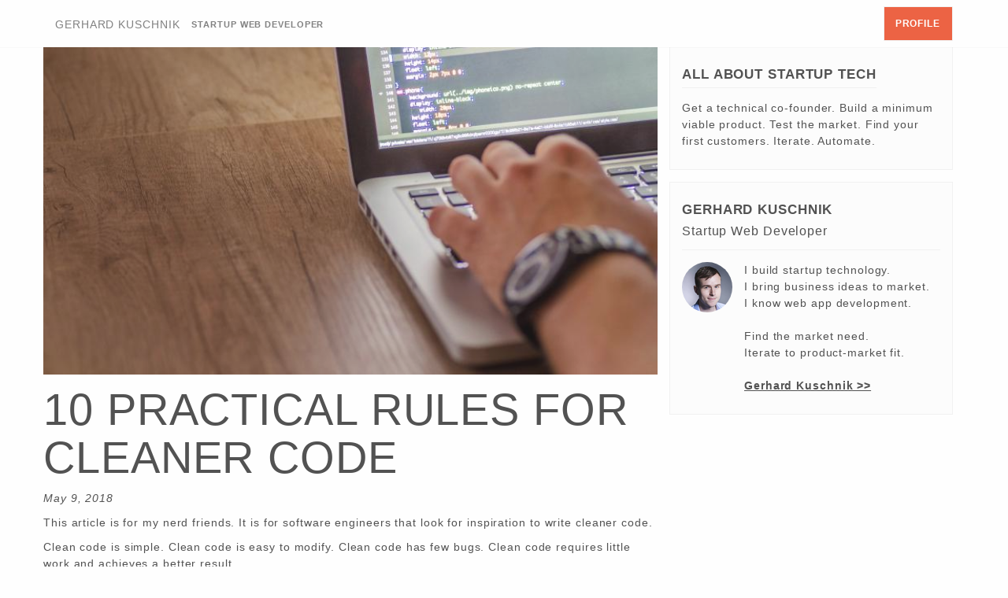

--- FILE ---
content_type: text/html; charset=UTF-8
request_url: https://gerhard-kuschnik.com/
body_size: 37077
content:
<!DOCTYPE html>
<html lang="en">
    <head>
                    <title>Gerhard Kuschnik - Startup Web Developer</title>
            <meta property="og:site_name" content="Gerhard Kuschnik - Blog" />
            <meta property="og:url" content="https://gerhard-kuschnik.com" />
            <meta property="og:type" content="article" />
            <meta property="og:title" content="Gerhard Kuschnik" />
            <meta property="og:description" content="Startup Web Developer" />
            <meta property="og:image" content="https://gerhard-kuschnik.com/assets/author_square.jpg" />
            <meta property="og:image:secure_url" content="https://gerhard-kuschnik.com/assets/author_square.jpg" />
            <meta property="og:locale" content="en_HK" />
        
        <!-- ////////////////////////////////////////////////////////////////////////////// -->
        <!-- Note : The code of this website is written with PHP Laravel from scratch -->
        <!-- You can check out its code at https://github.com/gekuhoko/blog -->
        <!-- Want to see the code of the more complex web applications I have written?-->
        <!-- Feel free to drop me an email

            ╭──────────────────────────────────────────────────╮
            │ Senior Web Developer for Startups in Hong Kong   │
            ╞══════════════════════════════════════════════════╡
            │                                                  │
            │ Gerhard Kuschnik                                 │
            ├───────────┬──────────────────────────────────────┤
            │ Email     │ kuschnik.gerhard@gmail.com           │
            ├───────────┼──────────────────────────────────────┤
            │ LinkedIn  │ hk.linkedin.com/in/gerhardkuschnik   │
            ├───────────┼──────────────────────────────────────┤
            │ Twitter   │ https://twitter.com/GerhardKuschnik  │
            ├───────────┼──────────────────────────────────────┤
            │ AngelList │ https://angel.co/gerhard-kuschnik-1  │
            ├───────────┼──────────────────────────────────────┤
            │ Location  │ Hong Kong                            │
            ╰───────────┴──────────────────────────────────────╯

        <!-- ////////////////////////////////////////////////////////////////////////////// -->

        <meta http-equiv="Content-Type" content="text/html; charset=UTF-8">
        <meta http-equiv="X-UA-Compatible" content="IE=edge">
        <meta name="description" content="">
        <meta name="keywords" content="">
        <meta name="viewport" content="width=device-width, initial-scale=1, maximum-scale=1">

        <!--VENDOR STYLESHEET-->
        <link rel="stylesheet" href="/assets/bootstrap.css">
        <link rel="stylesheet" href="/assets/animate.css">
        <link rel="stylesheet" href="/assets/font-awesome.min.css">

        <!--MAIN STYLESHEET-->
        <link rel="stylesheet" href="/assets/application.css">
        <link id="switch_style" rel="stylesheet" href="/assets/blue.css">

        <!--VENDOR JS-->
        <script src="/assets/js/wow.min.js"></script>

        <!--MANIFEST-->
        <link rel="shortcut icon" href="/favicon.ico" type="image/x-icon">
        <link rel="icon" href="/favicon.ico" type="image/x-icon">
        <link rel="manifest" href="/manifest.json">

        <style>
            @media(max-width:414px){
                .center-text-if-mobile{
                    text-align:center
                }
                .padding-if-mobile{
                    padding-left: 15px;
                    padding-right: 15px;
                }
                .move-right-if-mobile{
                    margin-right: -7px;
                }
            }
            hr {
                height: 4px;
                border-top: 2px solid #f0f0f0;
            }
            @media(min-width:414px){
                .move-right-if-desktop{
                    margin-right: -15px;
                }
            }
        </style>

        <!-- Start Visual Website Optimizer Asynchronous Code -->
        <script type='text/javascript'>
            var _vwo_code=(function(){
                var account_id=359801,
                    settings_tolerance=2000,
                    library_tolerance=2500,
                    use_existing_jquery=false,
                    /* DO NOT EDIT BELOW THIS LINE */
                    f=false,d=document;return{use_existing_jquery:function(){return use_existing_jquery;},library_tolerance:function(){return library_tolerance;},finish:function(){if(!f){f=true;var a=d.getElementById('_vis_opt_path_hides');if(a)a.parentNode.removeChild(a);}},finished:function(){return f;},load:function(a){var b=d.createElement('script');b.src=a;b.type='text/javascript';b.innerText;b.onerror=function(){_vwo_code.finish();};d.getElementsByTagName('head')[0].appendChild(b);},init:function(){settings_timer=setTimeout('_vwo_code.finish()',settings_tolerance);var a=d.createElement('style'),b='body{opacity:0 !important;filter:alpha(opacity=0) !important;background:none !important;}',h=d.getElementsByTagName('head')[0];a.setAttribute('id','_vis_opt_path_hides');a.setAttribute('type','text/css');if(a.styleSheet)a.styleSheet.cssText=b;else a.appendChild(d.createTextNode(b));h.appendChild(a);this.load('//dev.visualwebsiteoptimizer.com/j.php?a='+account_id+'&u='+encodeURIComponent(d.URL)+'&r='+Math.random());return settings_timer;}};}());_vwo_settings_timer=_vwo_code.init();
        </script>
        <!-- End Visual Website Optimizer Asynchronous Code -->

            </head>

    <body>
        <div id="total_wrapper" style="display:none;">
            <script>
    (function(i,s,o,g,r,a,m){i['GoogleAnalyticsObject']=r;i[r]=i[r]||function(){
                (i[r].q=i[r].q||[]).push(arguments)},i[r].l=1*new Date();a=s.createElement(o),
            m=s.getElementsByTagName(o)[0];a.async=1;a.src=g;m.parentNode.insertBefore(a,m)
    })(window,document,'script','https://www.google-analytics.com/analytics.js','ga');

    ga('create', 'UA-88745172-1', 'auto');
    ga('send', 'pageview');

</script>            <!--NAVIGATION-->
<nav class="navbar navbar-default navbar-fixed-top">
    <div class="container">
        <div style="float: right; padding-top:4px;" class="move-right-if-mobile">
                            <a class="btn btn-sm" href="/profile" style="background-color: #EB5634; color: #ffffff; font-weight:900; padding-left: 14px; padding-right: 15px;">Profile</a>
                    </div>
        <div class="navbar-header page-scroll">
                            <a class="navbar-brand page-scroll" href="/profile" style="font-weight:200; font-size:14px;">Gerhard Kuschnik</a>
                <a class="hidden-xs navbar-brand page-scroll" href="/profile" style="margin-top:2px; font-size:11px">Startup Web Developer</a>
                    </div>
    </div>
</nav>

<!-- Button trigger modal -->

            <main>
                <div class="container" style="overflow: hidden;">
                    <div class="row">
                            <div class="main-content col-md-8" style="margin-top: 60px; padding-left: 0; padding-right: 0;">
                    <div class="post">
            <img src="https://gerhard-kuschnik.com/assets/img/31/HFdu7zXvxWB87rd7.jpg" style="width:100%; height:auto;">
        <div class="padding-if-mobile" style="padding-top: 5px;">
        <h2>10 Practical Rules for Cleaner Code</h2>
        <p><i>May 9, 2018</i></p>
        <p>This article is for my nerd friends. It is for software&nbsp;engineers that look for inspiration to write cleaner code.&nbsp;</p>
<p style="text-align: left;">Clean code is simple. Clean code is easy to modify. Clean code&nbsp;has few bugs. Clean code requires little work and achieves a better result.</p>
<p style="text-align: left;">Work smart - write clean code.</p>
<p style="text-align: left;">&nbsp;</p>
<p style="text-align: center;"><strong><em>"Everything should be made as simple as possible - but not simpler."</em></strong></p>
<p>&nbsp;</p>
<p><strong>1) Have conventions for code formatting and naming.</strong></p>
<p>Do all your method and variable names start with lower case? Do all your class names start with upper case?&nbsp;For compound words, do you use&nbsp;camelCase?&nbsp;In method&nbsp;declarations, do you&nbsp;open the curly braces in a new line?</p>
<p>You want to have a set of rules how to format and name things.&nbsp;Clean code minimizes complexity. If there is inconsistent naming, you increase code complexity. In dirty code, you have to look up names each time you want to reuse code. Clean code follows conventions. Always.</p>
<p>&nbsp;</p>
<p><strong>2) Write out everything.&nbsp;Do not use abbreviations.</strong></p>
<p>Software Developers don't spend most of the time typing code. They spend most of the time reading it. Clean code is easy to read.</p>
<p>You never want to use abbreviations to save a few seconds of typing. Instead, you want your code to be easy to understand. If you have a method that&nbsp;subtracts a discount from a price, don't call it subtrDisc($p). Instead, call it subtractDiscountFromPrice($price).</p>
<p>&nbsp;</p>
<p><strong>3) Name variables according to the company's terminology.</strong></p>
<p>Each&nbsp;company develops its own terminology. For example, a high-value customer might be called Premier Customer. An inbound customer request that still needs handling might be called a support ticket.</p>
<p>When writing code, use&nbsp;the company's terminology. Don't&nbsp;name a variable $highValueCustomer when your company calls&nbsp;those people Premier Customers. By using the company's terminology, you have a clear understanding of the code's intentions - even after many&nbsp;years have passed.</p>
<p>&nbsp;</p>
<p><strong>4) Use short methods instead of comments.</strong></p>
<p>A lot of fresh developers think that commented code is good code. I disagree. Comments are like dead code - they rot and nobody&nbsp;updates them. Comments get outdated as the code base changes. Over time, many comments become misleading rather than helpful.</p>
<p>If you have a block of code that is&nbsp;encapsulated&nbsp;in one logical&nbsp;concept - don't&nbsp;write a comment at the top. Instead, extract another short method. Most IDEs have shortcuts for method extraction - for example, CTRL+ALT+M in JetBrains' IDEs. The method name should be inspired by the comment you&nbsp;wanted to write. This way, you increase code reusability and readability.&nbsp;</p>
<p>&nbsp;</p>
<p><strong>5) Have a precise and&nbsp;consistent file and folder structure.</strong></p>
<p>If your code is dirty, you use "Find Everywhere" in your IDE to search for the place you need to modify. If your code is clean and has a&nbsp;consistent structure, you can tell the location of every logic by browsing through the files. The location of a logic should be predictable. If you apply discounts, have a DiscountCalculator Class. Don't put the logic somewhere hidden in a Controller Class, or in a ShoppingCart Class or in a Checkout Class.</p>
<p>&nbsp;</p>
<p><strong>6) Use the same naming throughout every layer. Data -&gt; Manipulation -&gt; Presentation.</strong></p>
<p>Giving the same thing multiple names is like opening Pandora's box of unnecessary complexity. You will flip between&nbsp;files to&nbsp;recall what synonyms have been used at what point in the code.&nbsp;Don't be the person that does the following: Your table is called "accounts"; the related DTO/Model is called "Customer"; the handling controller is the UsersController; you show&nbsp;the data&nbsp;at "https://www.domain.com/my-portal"&nbsp;which renders a view file called "mySettings.html"&nbsp;and uses a dedicated styling sheet called clientSettings.css with a javascript file called customerScripts.js.</p>
<p>Name it all the same. How does your business call them? Buyers? Then use that terminology and call everything related to the word buyer - from data (table) to manipulation (controllers, models, DTOs, components, services, ...) to presentation (endpoints, views, assets, css pointers, javascript functions, ...).</p>
<p>&nbsp;</p>
<p><strong>7)&nbsp;Separate responsibilities. Create dedicated classes.</strong></p>
<p>Clean code can be understood at a high level by looking at nothing else but the files. When opening a file, its content should be predictable - there should be no element of surprise. The files lay out the details of what has been described by the file name.</p>
<p>In an InvoiceService, you shouldn't have a method called sendSms(). Nobody - including the future you in a few months - expects to find Sms related logic in an InvoiceService. Create your dedicated&nbsp;SmsService - even if it only contains one method. Think very hard where each piece of&nbsp;logic belongs - that's the only way to keep software modular and avoid spaghetti code.&nbsp;</p>
<p>&nbsp;</p>
<p><strong>8) Don't mix abstraction concepts with its implementation.</strong></p>
<p>Clean code makes a clear separation between abstract ideas and concrete implementation.&nbsp;When you send out emails and you prepare related information, do it in an EmailComponent Class. If you use&nbsp;Mailgun to&nbsp;execute the actual sending, have a MailGun Class that implements the EmailInterface. Never have any MailGun specific logic in the abstract EmailService - otherwise you create coupling with third-parties. The business very often&nbsp;requires to interchange third-party APIs - your code needs to be prepared accordingly.</p>
<p>&nbsp;</p>
<p><strong>9) Use hierarchical translation keys.</strong></p>
<p>Translation files consist of key -&gt; value pairs. Use a consistent&nbsp;hierarchy to indicate the position of the item that needs translation. Ideally, a reader of the translation file knows about the element's location just by looking at the keys.</p>
<p>The following example is good practise: pages.profile.modals.contact.title="Contact Me".</p>
<p>&nbsp;</p>
<p><strong>10) Track and eliminate technical debt by using TODO comments.</strong></p>
<p>Sometimes a feature needs to be delivered in a rush. If you have to make shortcuts in your code, add a<em> // TODO</em> comment for later cleanup. Your IDE likely has a feature to easily navigate&nbsp;<em>TODOs</em>. By regularly eliminating open TODO's, you keep the code base clean.</p>
    </div>
</div>


            <div class="author-widget" style="background: #ececec; margin: 30px 0 0 0;">
    <div class="row">

                <div class="col-sm-6">
                            <div class="widget" style="background: #ececec; padding: 30px 30px 15px 30px; text-align: left; border:none; margin:0;">
                    <div class="email_subscribe">
    <div style="font-size:150%; ">Don't miss new articles</div>
    <input type="text" class="form-control email_subscribe_input" placeholder="E-Mail" style="margin-top:10px; margin-bottom:5px; height:49px;">
    <button class="btn btn-info btn-lg btn-block email_subscribe_button" style="background-color: #EB5634; color: #ffffff; font-weight:900; margin-top:15px; margin-bottom:5px">Subscribe email</button>
</div>
                </div>
                    </div>

                <div class="col-sm-6">
            <div class="widget" style="background: #ececec; padding: 30px 30px 15px 30px; text-align: right; border:none; margin:0;">
                <a class="pull-right" href="/profile" style="margin:0; padding: 0;">
                    <img class="media-object" src="/assets/author.png" style="border-radius: 64px; margin-left:10px; padding:0;">
                </a>
                <div style="font-size:150%; ">Gerhard Kuschnik</div>
                <div style="font-size:100%; font-weight: 500;">Startup Web Developer</div>
                <div class="media">
                    <div class="media-body">
                        <p class="info" style="margin-top: 6px;">
                            Bring business ideas to market.<BR>
                    Iterate to product-market fit.<BR>
                    Get professional web development.<BR><BR>
                            <a href="/profile" style="text-decoration: underline; font-weight:700; font-size:125%;">Gerhard Kuschnik >></a>
                        </p>
                    </div>
                </div>
            </div>
        </div>
    </div>
</div>
            <hr style="margin-top: 45px; margin-bottom: 45px;" class="visible-lg">
            <div class="hidden-lg">
                <br/>
                <br/>
                <br/>
            </div>
                    <div class="post">
            <img src="https://gerhard-kuschnik.com/assets/img/30/35ZdkvmikLo1dxCc.jpg" style="width:100%; height:auto;">
        <div class="padding-if-mobile" style="padding-top: 5px;">
        <h2>Programming in Startups vs Corporations</h2>
        <p><i>May 3, 2018</i></p>
        <p>Most of my developer friends work at startups. Startups are fast. Startups are agile. Startups are fun and change the world. Every few months there is a new fun project that uses cutting-edge technologies.<br /><br />Compare this to large companies. Corporates are boring. There is the daily grind with mundane tasks. A life in a cubicle.<br /><br />The decision seems obvious.<br /><br />...<br /><br />I did the unconventional move. <br /><br />After years of web development for startups, I accepted a corporate job.<br /><br />I joined FWD insurance. A successfully growing insurance company. <br />A large corporate.<br /><br />Wait, what?? <br />But... Why?!?<br /><br />It is about skill improvement.<br /><br />Contrary to common belief, employees at corporations are more skilled than their counterparts with similar titles in startups. <br /><br />Think about it. <br /><br />Who joins startups? It's the young folks. It's the dynamic risk-takers without obligations. It's the high achievers that do 100 hour weeks. It's the folks that don't have high opportunity costs. People that have yet to learn and gain experience.<br /><br />As you get older, skills improve. You gain experience. Your market value increases. Selling time becomes attractive. In addition, private life dictates for more stability. Babies need to be fed. Mortgages need to be paid.<br /><br />The father of 3 - the middle-aged, well-experienced software architect - would he draw from the startup lottery? Or would he rather monetize his deep skills in a safe and well-paying job? <br /><br />It&rsquo;s clich&eacute; but true: You are the average of the 5 people you spend the most time with.<br /><br />I have been very fortunate. I became part of a small but high-profile team that builds the IT backbone for business expansion projects. <br /><br />The quality of your corporate job rises and falls with your team. Before accepting any offer, get to know your future teammates. Don't skip this due diligence. There needs to be at least one person that is vastly more skilled than you and is willing to be your mentor.</p>
<p>Every day I learn a ton about how to improve code quality. My code design is getting way simpler, less coupled and overall much more readable and maintainable. <br /><br />In many ways, corporations have a competitive advantage. Corporations have the financial resources to hire the best people in the industry. Large companies can afford to assemble teams that startups can only dream of.<br /><br />If you get the opportunity to join an uber-performing team in a large company - don't let the stigma of the "boring corporate" blind you. It might be an incredible chance to learn faster than you ever did and really push your career.</p>
    </div>
</div>


            <div class="author-widget" style="background: #ececec; margin: 30px 0 0 0;">
    <div class="row">

                <div class="col-sm-6">
                            <div class="widget" style="background: #ececec; padding: 30px 30px 15px 30px; text-align: left; border:none; margin:0;">
                    <div class="email_subscribe">
    <div style="font-size:150%; ">Don't miss new articles</div>
    <input type="text" class="form-control email_subscribe_input" placeholder="E-Mail" style="margin-top:10px; margin-bottom:5px; height:49px;">
    <button class="btn btn-info btn-lg btn-block email_subscribe_button" style="background-color: #EB5634; color: #ffffff; font-weight:900; margin-top:15px; margin-bottom:5px">Subscribe email</button>
</div>
                </div>
                    </div>

                <div class="col-sm-6">
            <div class="widget" style="background: #ececec; padding: 30px 30px 15px 30px; text-align: right; border:none; margin:0;">
                <a class="pull-right" href="/profile" style="margin:0; padding: 0;">
                    <img class="media-object" src="/assets/author.png" style="border-radius: 64px; margin-left:10px; padding:0;">
                </a>
                <div style="font-size:150%; ">Gerhard Kuschnik</div>
                <div style="font-size:100%; font-weight: 500;">Startup Web Developer</div>
                <div class="media">
                    <div class="media-body">
                        <p class="info" style="margin-top: 6px;">
                            Bring business ideas to market.<BR>
                    Iterate to product-market fit.<BR>
                    Get professional web development.<BR><BR>
                            <a href="/profile" style="text-decoration: underline; font-weight:700; font-size:125%;">Gerhard Kuschnik >></a>
                        </p>
                    </div>
                </div>
            </div>
        </div>
    </div>
</div>
            <hr style="margin-top: 45px; margin-bottom: 45px;" class="visible-lg">
            <div class="hidden-lg">
                <br/>
                <br/>
                <br/>
            </div>
                    <div class="post">
            <img src="https://gerhard-kuschnik.com/assets/img/29/i4HfLPUvOmsk5x5K.jpg" style="width:100%; height:auto;">
        <div class="padding-if-mobile" style="padding-top: 5px;">
        <h2>Tech skills that last</h2>
        <p><i>Apr 26, 2018</i></p>
        <p>Like most ambitious people, I try to constantly sharpen my skills. Better skills mean more productivity. More productivity means more value creation and career success.</p>
<p>There is a problem. Well - there is a problem in software development.</p>
<p>Technical skills have a shelf life. Technologies get replaced frequently - they fall out of demand.</p>
<ul>
<li>Have you learned Ruby on Rails? Bad luck - Laravel has copied&nbsp;everything and&nbsp;is now 10 times more popular.</li>
<li>Have you learned AngularJS? Bad luck - the demand has&nbsp;fallen over 50% in the last 3 years and there is no end in sight.</li>
</ul>
<p>Nowadays, you better know NodeJs, VueJs, GoLang... Or even Etherium's Solidity to consult founders on issuing ERC20 tokens for an ICO.</p>
<p>The fast pace can be frustrating. You run, run, run - just to catch up. Once you have mastered a skill, the industry has moved on - to the next shiny new technology.</p>
<p>It feels like you don't build a lasting edge. You compete on the same level with the person straight out of university.</p>
<p style="text-align: center;">There is a way out:<br /><strong>Learn skills that survive the waves.</strong></p>
<p>Being skilled at trendy tech monetizes well - but over time, you need progression. Progression comes from skills that stay relevant longterm.</p>
<p>Your unfair advantage in the market comes from sustainable skills. Things you have learned 10 years ago that are still useful today. Make learning sustainable skills a high priority.</p>
<p><br /><strong>Tech skills that will still be useful in 10 years</strong></p>
<p><span style="text-decoration: underline;">Clean Code</span><br />Read about how to keep code clean, simple and maintainable. This knowledge will help in every language you will ever use. A great book is "Clean Code" by Robert C. Martin:&nbsp;<a href="https://www.amazon.com/Clean-Code-Handbook-Software-Craftsmanship/dp/0132350882" target="_blank">https://www.amazon.com/Clean-Code-Handbook-Software-Craftsmanship/dp/0132350882</a></p>
<p><span style="text-decoration: underline;">Database Design</span><br />Mastering proper database design is useful - independent of the concrete database technology you use. Learn the ins and outs and you have a valuable skill for your entire career.</p>
<p><span style="text-decoration: underline;">Design Patterns</span><br />You need to know the most popular design patterns. They can be used in any language, but it is easier to learn them in the language you are most familiar with. If this happens to be PHP for you, I can recommend&nbsp;<a href="https://github.com/domnikl/DesignPatternsPHP" target="_blank">https://github.com/domnikl/DesignPatternsPHP</a>&nbsp;and&nbsp;<a href="http://www.phptherightway.com/pages/Design-Patterns.html and https://github.com/domnikl/DesignPatternsPHP" target="_blank">http://www.phptherightway.com/pages/Design-Patterns.html and https://github.com/domnikl/DesignPatternsPHP</a></p>
<p><span style="text-decoration: underline;">Touch Typing</span><br />Do you type&nbsp;with 2-4 fingers? You still hit the wrong letter 5% of the time? As a developer, the keyboard is&nbsp;your primary tool at work! Invest 100 hours in proper touch typing and save thousands of hours in the future. A great website to learn touch typing is&nbsp;<a href="https://TypingClub.com" target="_blank">https://TypingClub.com</a>.</p>
<p><span style="text-decoration: underline;">IDE Keyboard Shortcuts</span><br />JetBrains has a great IDE for every popular language out there. It is unlikely that their market position will change in the next 5 to 10 years. Among all their products, the keyboard shortcuts are the same. Memorize them. You should know how to switch tabs, clone a line, select a code block, use live templates, check method usages in the code, ... Use keyboard shortcuts. Don't use&nbsp;a mouse. Without a mouse your productivity skyrockets. Print this: <a href="https://resources.jetbrains.com/storage/products/phpstorm/docs/PhpStorm_ReferenceCard.pdf" target="_blank">https://resources.jetbrains.com/storage/products/phpstorm/docs/PhpStorm_ReferenceCard.pdf</a>&nbsp;.</p>
<p><span style="text-decoration: underline;">Bash Scripting</span><br />Linux will definitely still be around in 10 years. It is everywhere. From servers to washing machines and satellites. All Linux related knowledge is useful for your entire career. Command line use and bash scripting is the most basic Linux skill you should master. This is a good intro:&nbsp;<a href="https://www.youtube.com/watch?v=hwrnmQumtPw" target="_blank">https://www.youtube.com/watch?v=hwrnmQumtPw</a>&nbsp;.</p>
    </div>
</div>


            <div class="author-widget" style="background: #ececec; margin: 30px 0 0 0;">
    <div class="row">

                <div class="col-sm-6">
                            <div class="widget" style="background: #ececec; padding: 30px 30px 15px 30px; text-align: left; border:none; margin:0;">
                    <div class="email_subscribe">
    <div style="font-size:150%; ">Don't miss new articles</div>
    <input type="text" class="form-control email_subscribe_input" placeholder="E-Mail" style="margin-top:10px; margin-bottom:5px; height:49px;">
    <button class="btn btn-info btn-lg btn-block email_subscribe_button" style="background-color: #EB5634; color: #ffffff; font-weight:900; margin-top:15px; margin-bottom:5px">Subscribe email</button>
</div>
                </div>
                    </div>

                <div class="col-sm-6">
            <div class="widget" style="background: #ececec; padding: 30px 30px 15px 30px; text-align: right; border:none; margin:0;">
                <a class="pull-right" href="/profile" style="margin:0; padding: 0;">
                    <img class="media-object" src="/assets/author.png" style="border-radius: 64px; margin-left:10px; padding:0;">
                </a>
                <div style="font-size:150%; ">Gerhard Kuschnik</div>
                <div style="font-size:100%; font-weight: 500;">Startup Web Developer</div>
                <div class="media">
                    <div class="media-body">
                        <p class="info" style="margin-top: 6px;">
                            Bring business ideas to market.<BR>
                    Iterate to product-market fit.<BR>
                    Get professional web development.<BR><BR>
                            <a href="/profile" style="text-decoration: underline; font-weight:700; font-size:125%;">Gerhard Kuschnik >></a>
                        </p>
                    </div>
                </div>
            </div>
        </div>
    </div>
</div>
            <hr style="margin-top: 45px; margin-bottom: 45px;" class="visible-lg">
            <div class="hidden-lg">
                <br/>
                <br/>
                <br/>
            </div>
                    <div class="post">
            <img src="https://gerhard-kuschnik.com/assets/img/28/z25FZqgeiHEjhWIx.jpg" style="width:100%; height:auto;">
        <div class="padding-if-mobile" style="padding-top: 5px;">
        <h2>Don't compromise health!</h2>
        <p><i>Apr 15, 2018</i></p>
        <p>The amount of people that sacrifice health in the name of work is stunning.</p>
<ul>
<li>4 hours of sleep to get that slide deck done? No problem</li>
<li>Fast food delivery to gain more time at the work desk? No problem.</li>
<li>Skip exercise since the to-do list is too long? No problem.</li>
</ul>
<div>I did all of the above - It has always fired back.</div>
<div>&nbsp;</div>
<div>Intuitively we know that we are less productive on sleep deprivation, junk food, and low fitness. But in practice, we say to ourselves "career first". We think that taking care of health is an effort that we can't afford - given that our days are already packed. We think that&nbsp;top-performers work every waking hour.</div>
<div>&nbsp;</div>
<div>But is that true?</div>
<div>&nbsp;</div>
<div>The body and mind are one.</div>
<div>&nbsp;</div>
<div>We can't think sharply on sleep deprivation. Basic things such as reaction time go down. We can't focus for long when junk food puts blood sugar on a rollercoaster. We can't reason efficiently if we neglect exercise and feel close to being sick.</div>
<div>&nbsp;</div>
<div>Our language suggests that health is binary. But is not. Health is gradual. We can optimize for health. It's not about being "tired" versus "not tired". We can optimize the sleep routine to be "perfectly rested".</div>
<div>&nbsp;</div>
<div><strong>Outstanding health is a prerequisite for outstanding work performance.</strong></div>
    </div>
</div>


            <div class="author-widget" style="background: #ececec; margin: 30px 0 0 0;">
    <div class="row">

                <div class="col-sm-6">
                            <div class="widget" style="background: #ececec; padding: 30px 30px 15px 30px; text-align: left; border:none; margin:0;">
                    <div class="email_subscribe">
    <div style="font-size:150%; ">Don't miss new articles</div>
    <input type="text" class="form-control email_subscribe_input" placeholder="E-Mail" style="margin-top:10px; margin-bottom:5px; height:49px;">
    <button class="btn btn-info btn-lg btn-block email_subscribe_button" style="background-color: #EB5634; color: #ffffff; font-weight:900; margin-top:15px; margin-bottom:5px">Subscribe email</button>
</div>
                </div>
                    </div>

                <div class="col-sm-6">
            <div class="widget" style="background: #ececec; padding: 30px 30px 15px 30px; text-align: right; border:none; margin:0;">
                <a class="pull-right" href="/profile" style="margin:0; padding: 0;">
                    <img class="media-object" src="/assets/author.png" style="border-radius: 64px; margin-left:10px; padding:0;">
                </a>
                <div style="font-size:150%; ">Gerhard Kuschnik</div>
                <div style="font-size:100%; font-weight: 500;">Startup Web Developer</div>
                <div class="media">
                    <div class="media-body">
                        <p class="info" style="margin-top: 6px;">
                            Bring business ideas to market.<BR>
                    Iterate to product-market fit.<BR>
                    Get professional web development.<BR><BR>
                            <a href="/profile" style="text-decoration: underline; font-weight:700; font-size:125%;">Gerhard Kuschnik >></a>
                        </p>
                    </div>
                </div>
            </div>
        </div>
    </div>
</div>
            <hr style="margin-top: 45px; margin-bottom: 45px;" class="visible-lg">
            <div class="hidden-lg">
                <br/>
                <br/>
                <br/>
            </div>
                    <div class="post">
            <img src="https://gerhard-kuschnik.com/assets/img/27/kI6FELJeJl0RtLLJ.jpg" style="width:100%; height:auto;">
        <div class="padding-if-mobile" style="padding-top: 5px;">
        <h2>Bitcoin. Hate it. Own it.</h2>
        <p><i>Apr 14, 2018</i></p>
        <p>Bitcoin is very opinionated.</p>
<div>&nbsp;</div>
<div>Is it the future of money?</div>
<div>Is it a pyramid scheme?</div>
<div>&nbsp;</div>
<div>You can read endless content.</div>
<div>You can try to understand.</div>
<div>You can try to form an opinion.</div>
<div>&nbsp;</div>
<div>Don't waste time on that.</div>
<div>Your opinion doesn't matter.</div>
<div>&nbsp;</div>
<div>The smartest and richest people on this planet are in disagreement.</div>
<div>&nbsp;</div>
<ul>
<li>The Winklevoss twins became billionaires with Bitcoin and yet did not sell a single coin.</li>
<li>JP Morgan's CEO - Jamie Dimon - called Bitcoin a fraud.</li>
<li>Peter Thiel sees Bitcoin as the digital form of gold and is invested.</li>
<li>The richest investor alive - Warren Buffet - said that Bitcoin will end badly.</li>
</ul>
<div>You - the part-time investor - have zero edge here!</div>
<div>&nbsp;</div>
<div>Do you think with your limited time and investment skills you have any chance of forming a more sophisticated opinion compared to the likes of Peter Thiel?</div>
<div>&nbsp;</div>
<div>Of course, you don't. And that's why you shouldn't value your opinion. There is dissent among the best - so there are very good reasons for either side.</div>
<div>&nbsp;</div>
<div>Being in the same boat with the winners is a winning strategy. The fact that some top people are invested in Bitcoin means that you should be as well.&nbsp;</div>
<div>&nbsp;</div>
<div>You don't need switch careers and become a blockchain consultant.</div>
<div>You don't need to put your retirement savings into crypto.</div>
<div>&nbsp;</div>
<div>But you don't want to miss an entire disruption.</div>
<div>You don't want to completely ignore what has already become hundreds of billions in market value.</div>
<div>You don't want to bet against any of the smartest people on the planet.</div>
<div>&nbsp;</div>
<div>Diversify your investments. You have no idea how Bitcoin will play out. Nobody knows. Your investments need to reflect that uncertainty.&nbsp;</div>
<div>&nbsp;</div>
<div>Don't gamble. Most of your investments should be property and stock. Bitcoin is young and small - and so should be your position.&nbsp;</div>
<div>&nbsp;</div>
<div>Take advantage of Bitcoin's high volatility - use the cost average effect by buying a small quantity each month.</div>
<div>&nbsp;</div>
<div>If Bitcoin the goes to zero, it won't hurt too much.</div>
<div>&nbsp;</div>
<div>If Bitcoin becomes the new gold, you will have participated appropriately.</div>
    </div>
</div>


            <div class="author-widget" style="background: #ececec; margin: 30px 0 0 0;">
    <div class="row">

                <div class="col-sm-6">
                            <div class="widget" style="background: #ececec; padding: 30px 30px 15px 30px; text-align: left; border:none; margin:0;">
                    <div class="email_subscribe">
    <div style="font-size:150%; ">Don't miss new articles</div>
    <input type="text" class="form-control email_subscribe_input" placeholder="E-Mail" style="margin-top:10px; margin-bottom:5px; height:49px;">
    <button class="btn btn-info btn-lg btn-block email_subscribe_button" style="background-color: #EB5634; color: #ffffff; font-weight:900; margin-top:15px; margin-bottom:5px">Subscribe email</button>
</div>
                </div>
                    </div>

                <div class="col-sm-6">
            <div class="widget" style="background: #ececec; padding: 30px 30px 15px 30px; text-align: right; border:none; margin:0;">
                <a class="pull-right" href="/profile" style="margin:0; padding: 0;">
                    <img class="media-object" src="/assets/author.png" style="border-radius: 64px; margin-left:10px; padding:0;">
                </a>
                <div style="font-size:150%; ">Gerhard Kuschnik</div>
                <div style="font-size:100%; font-weight: 500;">Startup Web Developer</div>
                <div class="media">
                    <div class="media-body">
                        <p class="info" style="margin-top: 6px;">
                            Bring business ideas to market.<BR>
                    Iterate to product-market fit.<BR>
                    Get professional web development.<BR><BR>
                            <a href="/profile" style="text-decoration: underline; font-weight:700; font-size:125%;">Gerhard Kuschnik >></a>
                        </p>
                    </div>
                </div>
            </div>
        </div>
    </div>
</div>
            <hr style="margin-top: 45px; margin-bottom: 45px;" class="visible-lg">
            <div class="hidden-lg">
                <br/>
                <br/>
                <br/>
            </div>
                    <div class="post">
            <img src="https://gerhard-kuschnik.com/assets/img/26/QloIQpbD8hJwIXvR.jpg" style="width:100%; height:auto;">
        <div class="padding-if-mobile" style="padding-top: 5px;">
        <h2>Decisions</h2>
        <p><i>Apr 12, 2018</i></p>
        <p><strong>What's wrong with the following statements?</strong></p>
<ul>
<li><em>It was the right decision to sell that house last year. I just heard there's a plan to build a waste incineration plant in the area.</em></li>
</ul>
<ul>
<li><em>I sent my son to public school and he became a successful entrepreneur. Private schools are not worth the fees.</em></li>
</ul>
<ul>
<li><em>I did the right thing to raise his poker bet. He threw in the towel and I won the pot.</em></li>
</ul>
<p><br />For a few years, I played poker professionally. <br />It was my only source of income.<br />It was at the height of the poker boom. <br /><br />I got tons of lessons&nbsp;for life out of that time. Here is one:</p>
<p>&nbsp;</p>
<center><strong>The quality of your decision is disconnected from the outcome.</strong></center><center>Don't forget other influences - especially luck.</center><center></center>
<p>&nbsp;</p>
<p>That guy that sold the house? He didn't know about the plant. It was sheer luck. The outcome is great but the decision might have been bad. Maybe without that coincidence, the house would have continued to rise in value. The quality of the decision - at the time it was made - could be bad.<br /><br />The parent that sent the son to public school? The great outcome for his son came from a variety of circumstances. The conclusion that the choice of school form was the main determinant for the son's development is faulty. <br /><br />And the guy that raised the poker bet? Even the world's best players lose some hands - when luck is not on their side. Winning a single pot tells you nothing about the quality of your decision-making as a poker player.<br /><br /><em>"Isn't this nitpicking? It turned out great, so it was the right thing to do. Why are you so mad?"</em><br /><br />It matters. A lot. <br /><br />Statistically, the quality of your decision determines the expected value of that decision. The single outcome diverges - but the average of outcomes approaches the expected value.<br /><br />The skilled poker player wins over the long term. The lucky player loses. Maybe not today, maybe not tomorrow. But definitely over a longer time period.<br /><br />People get this confused. Decisions are judged by the outcome. It's natural. Our lizard brain rewards outcomes. You get the endorphins when good stuff happens. You learn that it is right to repeat things when good stuff happens. Remember Pavlov's dog?<br /><br />But that kind of learning only gets you so far. It is very&nbsp;short term. <br /><br />To win over the long term, you need to improve your decision-making. Great decision-making maximizes the expected value of the outcome. Try to determine what can be expected - putting aside all the other influencing factors - such as randomness.<br /><br />Build logical context around the outcome. What was luck? What&nbsp;was out of my control?&nbsp;How did my decision influence the outcome? Distill the expected impact of your decision on the outcome.<br /><br />To improve decision-making and maximize expected value, you need to fight your lizard brain. Don't be lazy in judging decisions. Use the prefrontal cortex. Put in a conscious effort trying to objectively judge decisions with reasoning - independently of whether the outcome was good or bad.<br /><br />Over time, you will be rewarded.</p>
    </div>
</div>


            <div class="author-widget" style="background: #ececec; margin: 30px 0 0 0;">
    <div class="row">

                <div class="col-sm-6">
                            <div class="widget" style="background: #ececec; padding: 30px 30px 15px 30px; text-align: left; border:none; margin:0;">
                    <div class="email_subscribe">
    <div style="font-size:150%; ">Don't miss new articles</div>
    <input type="text" class="form-control email_subscribe_input" placeholder="E-Mail" style="margin-top:10px; margin-bottom:5px; height:49px;">
    <button class="btn btn-info btn-lg btn-block email_subscribe_button" style="background-color: #EB5634; color: #ffffff; font-weight:900; margin-top:15px; margin-bottom:5px">Subscribe email</button>
</div>
                </div>
                    </div>

                <div class="col-sm-6">
            <div class="widget" style="background: #ececec; padding: 30px 30px 15px 30px; text-align: right; border:none; margin:0;">
                <a class="pull-right" href="/profile" style="margin:0; padding: 0;">
                    <img class="media-object" src="/assets/author.png" style="border-radius: 64px; margin-left:10px; padding:0;">
                </a>
                <div style="font-size:150%; ">Gerhard Kuschnik</div>
                <div style="font-size:100%; font-weight: 500;">Startup Web Developer</div>
                <div class="media">
                    <div class="media-body">
                        <p class="info" style="margin-top: 6px;">
                            Bring business ideas to market.<BR>
                    Iterate to product-market fit.<BR>
                    Get professional web development.<BR><BR>
                            <a href="/profile" style="text-decoration: underline; font-weight:700; font-size:125%;">Gerhard Kuschnik >></a>
                        </p>
                    </div>
                </div>
            </div>
        </div>
    </div>
</div>
            <hr style="margin-top: 45px; margin-bottom: 45px;" class="visible-lg">
            <div class="hidden-lg">
                <br/>
                <br/>
                <br/>
            </div>
                    <div class="post">
            <img src="https://gerhard-kuschnik.com/assets/img/23/2kd20rA68VUM2ZGu.jpg" style="width:100%; height:auto;">
        <div class="padding-if-mobile" style="padding-top: 5px;">
        <h2>Anxiety versus leverage</h2>
        <p><i>Sep 13, 2017</i></p>
        <p>What makes you anxious?</p>
<p>Did you worry about losing your job? Did you worry about making the rent payment? Did you worry about your partner leaving?</p>
<p><strong>Anxiety is opposite of happiness</strong>. If you worry about keeping it all together, life becomes less enjoyable. Reducing your worries means increasing your happiness.</p>
<p>Here is how: <strong>Leverage is the enemy of anxiety</strong>. Leverage means choice. Leverage means control. The more leverage you gain, the less anxious you become. Have leverage, be happy.</p>
<p>When you are anxious, check your leverage. Think about ways to gain leverage. How can you create more options for yourself? How can you be the best option for others? How can you get in control? How can you build leverage in the long term?</p>
<p>&nbsp;</p>
<p><em>Worried about losing your job because of an unhappy boss?</em></p>
<p>Don&rsquo;t: Work massive overtime trying to impress your boss. Your boss stays in the driver seat and you have built zero leverage.</p>
<p>Do: Gain leverage by creating options. What about improving your technical skills and social network &ndash; so that you could quickly get a new job at any time? What about getting a side-hustle so that even losing your job would not make you unemployed? What about reducing expenses and saving enough &ndash; so that a few months of unemployment is no big deal?</p>
<p>&nbsp;</p>
<p><em>Worried about paying rent?</em></p>
<p>Don&rsquo;t: Borrow money from other people &ndash; you would give up even more control.</p>
<p>Do: Get an apartment of half the cost on the other side of the town. Stop fancy. Match expenses to income. What about renting out a room with AirBnB? What about sharing the flat with someone else?</p>
<p>&nbsp;</p>
<p><em>Worried about your partner leaving?</em></p>
<p>Don&rsquo;t: Become a servant trying to satisfy the unsatisfiable. Freedom is lost if your well-being is subject to your partner&rsquo;s approval. Don&rsquo;t let your partner have all the leverage.</p>
<p>Do: Be the person that is always the best option for your partner. Be honest. Be responsible. Be caring. Be hard-working. Be fit and attractive. The longer the relationship lasts, the more value your partner should get out of it. You have leverage over every other potential partner since you have proven your value. Don&rsquo;t try to impress. Instead, constantly work on becoming really impressive.</p>
<p>&nbsp;</p>
<p><strong>Have leverage, be happy.</strong></p>
    </div>
</div>


            <div class="author-widget" style="background: #ececec; margin: 30px 0 0 0;">
    <div class="row">

                <div class="col-sm-6">
                            <div class="widget" style="background: #ececec; padding: 30px 30px 15px 30px; text-align: left; border:none; margin:0;">
                    <div class="email_subscribe">
    <div style="font-size:150%; ">Don't miss new articles</div>
    <input type="text" class="form-control email_subscribe_input" placeholder="E-Mail" style="margin-top:10px; margin-bottom:5px; height:49px;">
    <button class="btn btn-info btn-lg btn-block email_subscribe_button" style="background-color: #EB5634; color: #ffffff; font-weight:900; margin-top:15px; margin-bottom:5px">Subscribe email</button>
</div>
                </div>
                    </div>

                <div class="col-sm-6">
            <div class="widget" style="background: #ececec; padding: 30px 30px 15px 30px; text-align: right; border:none; margin:0;">
                <a class="pull-right" href="/profile" style="margin:0; padding: 0;">
                    <img class="media-object" src="/assets/author.png" style="border-radius: 64px; margin-left:10px; padding:0;">
                </a>
                <div style="font-size:150%; ">Gerhard Kuschnik</div>
                <div style="font-size:100%; font-weight: 500;">Startup Web Developer</div>
                <div class="media">
                    <div class="media-body">
                        <p class="info" style="margin-top: 6px;">
                            Bring business ideas to market.<BR>
                    Iterate to product-market fit.<BR>
                    Get professional web development.<BR><BR>
                            <a href="/profile" style="text-decoration: underline; font-weight:700; font-size:125%;">Gerhard Kuschnik >></a>
                        </p>
                    </div>
                </div>
            </div>
        </div>
    </div>
</div>
            <hr style="margin-top: 45px; margin-bottom: 45px;" class="visible-lg">
            <div class="hidden-lg">
                <br/>
                <br/>
                <br/>
            </div>
                    <div class="post">
            <img src="https://gerhard-kuschnik.com/assets/img/22/JnegpZPiS7gCC6tg.jpg" style="width:100%; height:auto;">
        <div class="padding-if-mobile" style="padding-top: 5px;">
        <h2>Building a side business - 3 lessons learned</h2>
        <p><i>Feb 23, 2017</i></p>
        <p>About 5 years ago I have started my side business. <a title="TheTrustCall" href="https://thetrustcall.com" target="_blank">https://thetrustcall.com</a>&nbsp;has evolved from a money-burning and labor intense WordPress site to a profitable, fully automated Laravel application.</p>
<p>In order to get where we are today, my co-founder and me went through a very tough time. We have failed to maintain dozens of valuable business relationships with great people. We have had countless sleepless nights. We have burned a lot of money.</p>
<p>Here are 3 lessons learned along the way. Hopefully they are of value to you.</p>
<p>&nbsp;</p>
<p><strong>Lesson 1: Automate everything</strong></p>
<p>A side business has to run on its own. You do not want to create yet another job for yourself. You need to build an automated system that has the potential to scale.</p>
<p>If customers have a question &ndash; do not just handle the request and call it "case closed". Instead, improve your product in a way that the question never comes up in the future again.</p>
<p>You have to follow this logic of product improvement constantly -&nbsp;otherwise your time gets eaten with internal operations. You don't want to double your work when your business revenue doubles.</p>
<p>Try not to work &ldquo;inside&rdquo; the business. Work &ldquo;at&rdquo; the business. 5 minutes of repetitive work every day adds up to 30 hours per year! Work on eliminating those 5 minutes wherever you can find them.</p>
<p>We had to learn this lesson the hard way. In the beginning, every transaction needed manual labor. We worked like crazy to get all the work done. Afterward,&nbsp;we hired interns to explain our service to customers &ndash; on the phone. We then got busy writing instruction-scripts and supervising interns. In the end, the interns did mundane, repetitive work and finally quit. So we had to find new people.</p>
<p>Get the product right. Thats the first objective. Improve until transactions are completely automatic. Don't let people to do repetitive tasks. Let machines do the repetition. Once your product generates enough revenue automatically, you can start to leverage by hiring people. Your hires will then work on building the business rather than fulfilling operations. Let your system do all of operations.</p>
<p>&nbsp;</p>
<p><strong>Lesson 2: Learn new approaches regularly</strong></p>
<p>Every week, we asked suppliers for the amount of customers they could handle. We would whatsapp them every Sunday. Over the years, we learned how to give suppliers full control over the marketing traffic they receive through our platform. Today suppliers can simply turn a switch, a few API calls are made and customers magically appear.</p>
<p>This major jump in business maturity only occurred after we upped our skills on coding (PHP Laravel) and marketing (Google Adwords). We found alternative ways of doing things that brought immense value. Previously, we hadn't even been aware of those possibilities. You don't know what you don't know.</p>
<p>To sum up - you need to regularly learn new approaches of doing your thing. If you are an expert in Facebook ads, better spend a few hours a week learning other platforms such as Adwords, Spotify or Snapchat. Try to meet people who are already experts in those areas. You will see that those hours create much more value than the 100<sup>th</sup> optimization of your Facebook campaigns.</p>
<p>&nbsp;</p>
<p><strong>Lesson 3: Last but not least - persistence is key</strong></p>
<p>Startups are very hard. You face an insane amount of problems. You work hours over hours but feel like there is no progress. Nothing seems to come out of your work.</p>
<p>You have to stay persistent. You have to solve every piece of the conversion funnel. You can have all the steps perfect and just fail at one problem &ndash; and you end with 0.</p>
<p>1 * 1 * 1 * 0 = 0</p>
<p>You have to get everything somewhat right. And this usually takes years. Most people give up. Don't give up. Find your deep reason why you need to keep improving your business - no matter how many problems you may have to solve. It is hard but not impossible.&nbsp;Never give up!</p>
    </div>
</div>


            <div class="author-widget" style="background: #ececec; margin: 30px 0 0 0;">
    <div class="row">

                <div class="col-sm-6">
                            <div class="widget" style="background: #ececec; padding: 30px 30px 15px 30px; text-align: left; border:none; margin:0;">
                    <div class="email_subscribe">
    <div style="font-size:150%; ">Don't miss new articles</div>
    <input type="text" class="form-control email_subscribe_input" placeholder="E-Mail" style="margin-top:10px; margin-bottom:5px; height:49px;">
    <button class="btn btn-info btn-lg btn-block email_subscribe_button" style="background-color: #EB5634; color: #ffffff; font-weight:900; margin-top:15px; margin-bottom:5px">Subscribe email</button>
</div>
                </div>
                    </div>

                <div class="col-sm-6">
            <div class="widget" style="background: #ececec; padding: 30px 30px 15px 30px; text-align: right; border:none; margin:0;">
                <a class="pull-right" href="/profile" style="margin:0; padding: 0;">
                    <img class="media-object" src="/assets/author.png" style="border-radius: 64px; margin-left:10px; padding:0;">
                </a>
                <div style="font-size:150%; ">Gerhard Kuschnik</div>
                <div style="font-size:100%; font-weight: 500;">Startup Web Developer</div>
                <div class="media">
                    <div class="media-body">
                        <p class="info" style="margin-top: 6px;">
                            Bring business ideas to market.<BR>
                    Iterate to product-market fit.<BR>
                    Get professional web development.<BR><BR>
                            <a href="/profile" style="text-decoration: underline; font-weight:700; font-size:125%;">Gerhard Kuschnik >></a>
                        </p>
                    </div>
                </div>
            </div>
        </div>
    </div>
</div>
            <hr style="margin-top: 45px; margin-bottom: 45px;" class="visible-lg">
            <div class="hidden-lg">
                <br/>
                <br/>
                <br/>
            </div>
                    <div class="post">
            <img src="https://gerhard-kuschnik.com/assets/img/20/Vk2L8qlElmeh6A5h.jpg" style="width:100%; height:auto;">
        <div class="padding-if-mobile" style="padding-top: 5px;">
        <h2>Product hacks for your startup</h2>
        <p><i>Jan 19, 2017</i></p>
        <p>Want some inspiration to boost your conversion and retention rates? Here are a few hacks that worked for me and likely help your startup as well.</p>
<p>&nbsp;</p>
<h3>Landing Pages</h3>
<p><strong>1. Build A LOT of landing pages &ndash; regularly</strong><br />Most startups make the mistake of building one landing page and continue tweaking details with A/B tests. You are likely missing out on a lot of potential.<br />Don't build just one landing page. The landing page is the single most important factor for your customer acquisition effectiveness. Instead, build 100 landing pages. Make them as varied as possible. Figure out what design works. Figure out what value proposition works. Figure out what input works. Don't just A/B test button CTAs. If you have 100 landing pages, chances are you discover a way that converts way better. A 50% increase is not unlikely. Build new landing pages on a regular basis &ndash; it is worth the investment.</p>
<p><strong>2. Make every landing page load SUPER FAST</strong><br />Your landing pages should load in less than 2 seconds. Have your server close to your customer. Use CDNs. Use compression. Use minification. Use caching. Use lazy-loading if you need more content. <br />Why does loading time matter? Read it here: <a href="https://blog.kissmetrics.com/loading-time/" target="_blank">https://blog.kissmetrics.com/loading-time/</a></p>
<p><strong>3. Match ad messaging and picture 1-to-1 to your landing page</strong><br />Visitors need to recognize the ad on the landing page. Match the ad text EXACTLY with your landing page headline. Match the ad picture EXACTLY with your landing page picture. You will see that a slight a missmatch will cost you at least 30% more drops offs.</p>
<p><strong>4. Mobile only</strong><br />Don't just think mobile first. Think mobile only &ndash; especially if you are B2C. Your desktop site won't be used. Let the intern build your desktop page if you really think you need one.</p>
<p>&nbsp;</p>
<h3>The Funnel</h3>
<p><strong>5. One message per screen</strong><br />Attention spans on mobile are short. Screw everything you know from desktop. Don't let people &ldquo;navigate&rdquo;. Don't have menus. Don't have tabs. Don't have different sections. People will get confused. <br />Go away from thinking structure. Instead, start thinking process. Linear process. If you see yourself designing a menu &ndash; ask yourself: &ldquo;Can I make this a series of steps instead?&rdquo;.</p>
<p><strong>6. Avoid typing like the plague</strong><br />People hate forms. There is no time for forms. You however, love forms &ndash; because data converts into money. <br />Don't show forms. They look like menus. They look like effort. They scream &ldquo;C<em>ustomer, please do some work. Type for me on that touchpad. You will miss most of those touchpad keys &ndash; but I don't care</em>&rdquo;. <br />Instead, make it super simple for customers to give you data (=money). Only ask one question at a time. Only one sentence per screen. <br />Avoid touchscreen typing. Give yes / no buttons instead of input fields. Ask for a photo instead of a description. Ask for a map touch (with location detection) instead of a text field labeled &ldquo;address&rdquo;. Give the option to record an audio instead of typing. <br />Whatsapp audios are super popular &ndash; especially in Asia. Because typing those Chinese characters is a pain in the neck. Uber is super popular &ndash; because it's frictionless to point on a destination in a map.</p>
<p><strong>7. Set up the reengagement channel quickly</strong><br />People are busy. Especially on mobile. You only have a few seconds to keep your visitor. Establish your reengagement channel quickly. You need the reconnection to make your sale. This can be email or SMS or phone calls or facebook or web push notifications. Have one main channel and ask for it very quickly in the process. The longer you wait for getting the reengagement channel set up, the more people drop without ever seeing you again.</p>
<p><strong>8. Time to &ldquo;WOW&rdquo; matters</strong><br />You need to prove the value of your product quickly. Don't talk about it. Prove it. Forget those text widgets like &ldquo;we are the easiest, most convenient and cheapest platform&rdquo;.<br />People are only willing to spend a few moment with you without being &ldquo;WOWed&rdquo;. Show them your WOW value as soon as possible.<br />What WOW moment do you provide? What does your customer need to experience to say &ldquo;Wow, this is legit. This is something useful. This is worth pursuing further&rdquo;.<br />For Facebook, this moment is when you see a real life friend&nbsp;on the page. For Uber it is when you see all those Uber cars on the map. For AirBnb it is seeing that super unique treehouse apartment for USD 30 per night.</p>
<p>&nbsp;</p>
<h3>Retention</h3>
<p><strong>9. Make retention a priority</strong><br />A lot of startups make the mistake of focussing on the initial conversion. This probably happens because the acquisition channel is what you build first. Getting acquisition right is a pain. There is not much head space left to think about retention. Huge problem.<br />Sustainable businesses make most sales from existing customers. Retention is the value driver. The long game drives business success. You need to keep your customers happy. If your average customer makes 5 purchases over life-time, you better give 80% of your attention to retention. This is easier said than done. Be aware that whatever effort you put into retention &ndash; it is very likely not enough.</p>
<p><strong>10. Don't sell, give value instead</strong><br />Stop the sales pitch. Your customers don't need yet another spammy email with a 20% discount. They already bought from you. If your business is any good, they should know by now that giving you money provides value to them.<br />Instead, try turning a buyer into a friend and evangelist. You don't make friends by selling. You make friends by providing help and value. Free value. A lot of it. Constantly.<br />Be creative and come up with 100 ideas how to make your existing customers super happy. Think of useful content especially for them. Think of unexpected nice gestures like small gifts. You will love your job because all you do is to make people happy and watch how good favors get returned.</p>
<p><strong>11. Relevance is key</strong><br />You have a lot of data about your customers. Use every piece of it. Make sure your customer never ever gets any communication from you that is not relevant. Your company should be perceived as the friend who cares about each individual problem. Your company should not appear like a random sales guy who tries to make a quick buck by offering discounts to random stuff.</p>
<p><strong>12. Have all the channels</strong><br />You acquire customers and start with your main reengagement channel. Over time, however, you should also offer all kinds of other methods of interaction. Try to have them all &ndash; so your customer has the choice to engage with you via their preferred method. Have it all ready: Phone, Facebook, Instagram, SnapChat, Post, Fax, WhatsApp, Line, WeChat, &hellip; the list goes on.<br />If you see youself becoming too busy maintaining all those channels &ndash; refer to point 9. It is very likely worth spending that time. If you are still small, you better have your ears wide open to listen closely to customer feedback in order to improve your product market fit.</p>
    </div>
</div>


            <div class="author-widget" style="background: #ececec; margin: 30px 0 0 0;">
    <div class="row">

                <div class="col-sm-6">
                            <div class="widget" style="background: #ececec; padding: 30px 30px 15px 30px; text-align: left; border:none; margin:0;">
                    <div class="email_subscribe">
    <div style="font-size:150%; ">Don't miss new articles</div>
    <input type="text" class="form-control email_subscribe_input" placeholder="E-Mail" style="margin-top:10px; margin-bottom:5px; height:49px;">
    <button class="btn btn-info btn-lg btn-block email_subscribe_button" style="background-color: #EB5634; color: #ffffff; font-weight:900; margin-top:15px; margin-bottom:5px">Subscribe email</button>
</div>
                </div>
                    </div>

                <div class="col-sm-6">
            <div class="widget" style="background: #ececec; padding: 30px 30px 15px 30px; text-align: right; border:none; margin:0;">
                <a class="pull-right" href="/profile" style="margin:0; padding: 0;">
                    <img class="media-object" src="/assets/author.png" style="border-radius: 64px; margin-left:10px; padding:0;">
                </a>
                <div style="font-size:150%; ">Gerhard Kuschnik</div>
                <div style="font-size:100%; font-weight: 500;">Startup Web Developer</div>
                <div class="media">
                    <div class="media-body">
                        <p class="info" style="margin-top: 6px;">
                            Bring business ideas to market.<BR>
                    Iterate to product-market fit.<BR>
                    Get professional web development.<BR><BR>
                            <a href="/profile" style="text-decoration: underline; font-weight:700; font-size:125%;">Gerhard Kuschnik >></a>
                        </p>
                    </div>
                </div>
            </div>
        </div>
    </div>
</div>
            <hr style="margin-top: 45px; margin-bottom: 45px;" class="visible-lg">
            <div class="hidden-lg">
                <br/>
                <br/>
                <br/>
            </div>
                    <div class="post">
            <img src="https://gerhard-kuschnik.com/assets/img/15/zpjOaQFEFEcrlbSf.jpg" style="width:100%; height:auto;">
        <div class="padding-if-mobile" style="padding-top: 5px;">
        <h2>Create value, capture value</h2>
        <p><i>Nov 9, 2016</i></p>
        <p>Founders often get this twisted:</p>
<blockquote>Companies exist to make money. Startups should think about selling. Write business plans. Build excel sheets. Forecast revenues. Focus on extracting money.</blockquote>
<p>Here is the catch:<br /> <strong>It is very hard to extract money without creating value. </strong><br /> <br /> Customers do business with you because of the value you provide. Any sustainable business needs to create more value than it extracts.<br /> <br /> <strong>Efficient value creation is the hard part. Value extraction is easy.</strong><br /> <strong>Your idea</strong><br /> When evaluating a startup idea &ndash; don't focus on market size, VC trends, competition&hellip; Don't just think about making money. Forget margins, revenue forecasts, and customer acquisition channels.<br /> <br /> Instead, begin with <strong>unique value creation</strong>. How can you really be useful? How can you be the only one who is that useful?<br /> <br /> To whom will you be most useful? In what context will you be the most useful? Can you be so useful that people would use nothing else and start relying on you only?</p>
<ul>
<li>Google brings knowledge in milliseconds</li>
<li>Facebooks keeps people connected for decades</li>
<li>AirBnb provides places to stay for a fraction of the usual cost</li>
<li>Uber provides the fastest and most convenient mode of transportation</li>
</ul>
<p>If you create great value in a unique way - capturing a fraction of that value is not hard. Making money almost becomes an afterthought. If you are not creating enough value or lack differentiation - you sign up for a hard time.<br /> <br /> You need to constantly provide a good deal for people. You need to create more value than what you ask for in return. You have no problem with seeing a text ad in Google &ndash; because you get access to the world's knowledge in milliseconds.<br /> <br /> Start your startup idea brainstorming with questions like</p>
<ul>
<ul>
<li>What am I especially good at? What do I enjoy doing? What is my outstanding skill?</li>
<li>Who would benefit most if that skill is applied? Those people are your target customers. They also typically live in a very different context. They might even be in a different social network and rarely talk to people with your skill.</li>
<li>How can I present the benefits to my target customers - so it gets understood?</li>
</ul>
</ul>
<p>If you have very clear answers to the above, you will likely succeed. Start with charging very little to nothing. Build brand equity and reputation. Get testimonials and referrals. Automate. Productize. Make yourself the only viable option. Over time, you get the ability to capture more of the value you create.</p>
    </div>
</div>


            <div class="author-widget" style="background: #ececec; margin: 30px 0 0 0;">
    <div class="row">

                <div class="col-sm-6">
                            <div class="widget" style="background: #ececec; padding: 30px 30px 15px 30px; text-align: left; border:none; margin:0;">
                    <div class="email_subscribe">
    <div style="font-size:150%; ">Don't miss new articles</div>
    <input type="text" class="form-control email_subscribe_input" placeholder="E-Mail" style="margin-top:10px; margin-bottom:5px; height:49px;">
    <button class="btn btn-info btn-lg btn-block email_subscribe_button" style="background-color: #EB5634; color: #ffffff; font-weight:900; margin-top:15px; margin-bottom:5px">Subscribe email</button>
</div>
                </div>
                    </div>

                <div class="col-sm-6">
            <div class="widget" style="background: #ececec; padding: 30px 30px 15px 30px; text-align: right; border:none; margin:0;">
                <a class="pull-right" href="/profile" style="margin:0; padding: 0;">
                    <img class="media-object" src="/assets/author.png" style="border-radius: 64px; margin-left:10px; padding:0;">
                </a>
                <div style="font-size:150%; ">Gerhard Kuschnik</div>
                <div style="font-size:100%; font-weight: 500;">Startup Web Developer</div>
                <div class="media">
                    <div class="media-body">
                        <p class="info" style="margin-top: 6px;">
                            Bring business ideas to market.<BR>
                    Iterate to product-market fit.<BR>
                    Get professional web development.<BR><BR>
                            <a href="/profile" style="text-decoration: underline; font-weight:700; font-size:125%;">Gerhard Kuschnik >></a>
                        </p>
                    </div>
                </div>
            </div>
        </div>
    </div>
</div>
            <hr style="margin-top: 45px; margin-bottom: 45px;" class="visible-lg">
            <div class="hidden-lg">
                <br/>
                <br/>
                <br/>
            </div>
                    <div class="post">
            <img src="https://gerhard-kuschnik.com/assets/img/14/tWekOgGIMLOAK711.jpg" style="width:100%; height:auto;">
        <div class="padding-if-mobile" style="padding-top: 5px;">
        <h2>Hunt the right goals</h2>
        <p><i>Sep 22, 2016</i></p>
        <p>We made it! We got product-market fit! Our startup TheTrustCall.com regularly gets new customers. They buy the service. Marketing ROI is positive! We have achieved what most startups fail to deliver.<br /> <br /> Now what? Growth? Make the company huuuuge? Spend more on marketing? Get more of this sweet, sweet revenue?<br /> <br /> Bad idea! Never focus on revenue. Money is the root of all evil.<br /> <br /> Be very careful what carrot to chase.<br /> <br /> Here is what happens when you hunt the dollar:</p>
<ul>
<li>&nbsp;The experience after the sale will become second priority. Customers hate you after having spent that dollar with you. They want refunds. They spread the bad word.&nbsp;They surely never come back. Your company dies after everyone has tried the service or read about you.</li>
<li>Your business processes become second priority. For each transaction, you do many boring manual steps. When doubling revenue, you have to double the grunt work. You either do the grunt by yourself or outsource it to poor lost souls. The lost souls escape once they find a better job. You are busy managing grunt work and hate yourself.</li>
</ul>
<ul>
<li>A competitor with better conversion rates outbids you on marketing. Since you don't have returning customers, your revenue stream stops completely.</li>
</ul>
<p>Don't get me wrong. Revenue is the lifeblood of a company. You need to make money to survive. "Revenue fixes everything" - but revenue comes in different quality.<br /> <br /> If you plan to grow your company for many years, better prioritize sustainability over quantity. Prioritize value creation over value extraction.<br /> <br /> Your key metrics should map things like...</p>
<ul>
<li>customer engagement</li>
<li>customer retention / customer churn rate</li>
<li>customer satisfaction</li>
<li>supplier satisfaction</li>
<li>variable operation expenses relative to revenue</li>
</ul>
<p>Once you have raised outside money, focussing on the above becomes increasingly difficult. Investors push you to raise your valuation. When you are still small, take the chance to lay the right foundation for your business. Resist the urge to scale pre-maturly for the quick buck. Instead, build a small but fully automated system. Make customers and suppliers super happy. Make them love to engage with your business. Put this into your metrics.<br /> <br /> Hunt the right goals.</p>
    </div>
</div>


            <div class="author-widget" style="background: #ececec; margin: 30px 0 0 0;">
    <div class="row">

                <div class="col-sm-6">
                            <div class="widget" style="background: #ececec; padding: 30px 30px 15px 30px; text-align: left; border:none; margin:0;">
                    <div class="email_subscribe">
    <div style="font-size:150%; ">Don't miss new articles</div>
    <input type="text" class="form-control email_subscribe_input" placeholder="E-Mail" style="margin-top:10px; margin-bottom:5px; height:49px;">
    <button class="btn btn-info btn-lg btn-block email_subscribe_button" style="background-color: #EB5634; color: #ffffff; font-weight:900; margin-top:15px; margin-bottom:5px">Subscribe email</button>
</div>
                </div>
                    </div>

                <div class="col-sm-6">
            <div class="widget" style="background: #ececec; padding: 30px 30px 15px 30px; text-align: right; border:none; margin:0;">
                <a class="pull-right" href="/profile" style="margin:0; padding: 0;">
                    <img class="media-object" src="/assets/author.png" style="border-radius: 64px; margin-left:10px; padding:0;">
                </a>
                <div style="font-size:150%; ">Gerhard Kuschnik</div>
                <div style="font-size:100%; font-weight: 500;">Startup Web Developer</div>
                <div class="media">
                    <div class="media-body">
                        <p class="info" style="margin-top: 6px;">
                            Bring business ideas to market.<BR>
                    Iterate to product-market fit.<BR>
                    Get professional web development.<BR><BR>
                            <a href="/profile" style="text-decoration: underline; font-weight:700; font-size:125%;">Gerhard Kuschnik >></a>
                        </p>
                    </div>
                </div>
            </div>
        </div>
    </div>
</div>
            <hr style="margin-top: 45px; margin-bottom: 45px;" class="visible-lg">
            <div class="hidden-lg">
                <br/>
                <br/>
                <br/>
            </div>
                    <div class="post">
            <img src="https://gerhard-kuschnik.com/assets/img/13/gbKTgLkt8lpyNAlu.jpg" style="width:100%; height:auto;">
        <div class="padding-if-mobile" style="padding-top: 5px;">
        <h2>Why nobody likes your stuff</h2>
        <p><i>Sep 9, 2016</i></p>
        <p>You built that website, that app, that powerpoint, that thing. And nobody wants it.<br /> <br /> But it has the newest shit?!? Like web push notifications. Like real time web sockets. Like really nice diagrams.<br /> <br /> You fail.<br /> Like 95% of your peers.<br /> Feel the pain!<br /> <br /> All this time of building. For nothing. Nobody likes your stuff.<br /> <br /> Welcome reality!<br /> <br /> Every thought is assumption. You are wrong!<br /> <br /> People don't understand your value proposition.<br /> People don't understand which one of the 3 buttons to click.<br /> People don't care about your message.<br /> <br /> There is only one way to get out of this mess.<br /> <br /> MAKE IT OBVIOUS!!<br /> <br /> You have 2 seconds. Afterwards you are abandoned.<br /> <br /> Decide for them. Don't&nbsp;give options.<br /> <br /> <span style="line-height: 1.5;">One</span><span style="line-height: 1.5;">&nbsp;touch - one purchase.</span><br /> <br /> No explanation.<br /> <br /> No reading.<br /> <br /> No attention required.<br /> <br /> Give your stuff to your grandmother. She has very few moments left until death. She better hurries... she has no time for your silly crap. She is like everyone else on this planet.<br /> <br /> Your stuff sucks because you need more than 2 seconds.<br /> <br /> Your thing fails because you feel entitled to more than 2 seconds.</p>
    </div>
</div>


            <div class="author-widget" style="background: #ececec; margin: 30px 0 0 0;">
    <div class="row">

                <div class="col-sm-6">
                            <div class="widget" style="background: #ececec; padding: 30px 30px 15px 30px; text-align: left; border:none; margin:0;">
                    <div class="email_subscribe">
    <div style="font-size:150%; ">Don't miss new articles</div>
    <input type="text" class="form-control email_subscribe_input" placeholder="E-Mail" style="margin-top:10px; margin-bottom:5px; height:49px;">
    <button class="btn btn-info btn-lg btn-block email_subscribe_button" style="background-color: #EB5634; color: #ffffff; font-weight:900; margin-top:15px; margin-bottom:5px">Subscribe email</button>
</div>
                </div>
                    </div>

                <div class="col-sm-6">
            <div class="widget" style="background: #ececec; padding: 30px 30px 15px 30px; text-align: right; border:none; margin:0;">
                <a class="pull-right" href="/profile" style="margin:0; padding: 0;">
                    <img class="media-object" src="/assets/author.png" style="border-radius: 64px; margin-left:10px; padding:0;">
                </a>
                <div style="font-size:150%; ">Gerhard Kuschnik</div>
                <div style="font-size:100%; font-weight: 500;">Startup Web Developer</div>
                <div class="media">
                    <div class="media-body">
                        <p class="info" style="margin-top: 6px;">
                            Bring business ideas to market.<BR>
                    Iterate to product-market fit.<BR>
                    Get professional web development.<BR><BR>
                            <a href="/profile" style="text-decoration: underline; font-weight:700; font-size:125%;">Gerhard Kuschnik >></a>
                        </p>
                    </div>
                </div>
            </div>
        </div>
    </div>
</div>
            <hr style="margin-top: 45px; margin-bottom: 45px;" class="visible-lg">
            <div class="hidden-lg">
                <br/>
                <br/>
                <br/>
            </div>
                    <div class="post">
            <img src="https://gerhard-kuschnik.com/assets/img/12/mSIDcHN7a4Huk2kH.jpg" style="width:100%; height:auto;">
        <div class="padding-if-mobile" style="padding-top: 5px;">
        <h2>The cash perpetuum mobile</h2>
        <p><i>Aug 19, 2016</i></p>
        <p>You make Google rich. You buy the banner click.<br /> <br /> The click is darn expensive. You better sell stuff to that stranger. Quickly. A lot. Repeatedly.<br /> Sell more stuff - get more money - buy more clicks.<br /> Sell more stuff - get more money - buy more clicks.<br /> <br /> GROWTH! <strong>The cash perpetuum mobile!</strong><br /> <br /> It's all simple - until it isn't.<br /> <br /> Thousands of people want the click. It matters how well you sell.<br /> <br /> Being the best is not enough. You need to be best by a great margin. Competitors don't know their numbers. They bid themselves into negative margins. They bid YOU into negative margins.<br /> <br /> Let the rabbit race begin! But... Didn't you start that business to escape from the rabbit race?<br /> <br /> Forget it!<br /> <br /> Only join that global game if you want it most. More than anyone in this world.<br /> <br /> You must have the most attractive ad.<br /> You must have the best targeting.<br /> You must have the shortest loading time.<br /> You must have the best device compatibility.<br /> You must have the most intuitive UI.<br /> You must have the most payment methods.<br /> You must have the best retention content.<br /> You must be faster at figuring out that new marketing channel or technology.<br /> <br /> You must be better than anyone else in this world. Better by a margin.<br /> <br /> The best get the price - <strong>the cash perpetuum mobile</strong>! Until someone wants it more than you.</p>
    </div>
</div>


            <div class="author-widget" style="background: #ececec; margin: 30px 0 0 0;">
    <div class="row">

                <div class="col-sm-6">
                            <div class="widget" style="background: #ececec; padding: 30px 30px 15px 30px; text-align: left; border:none; margin:0;">
                    <div class="email_subscribe">
    <div style="font-size:150%; ">Don't miss new articles</div>
    <input type="text" class="form-control email_subscribe_input" placeholder="E-Mail" style="margin-top:10px; margin-bottom:5px; height:49px;">
    <button class="btn btn-info btn-lg btn-block email_subscribe_button" style="background-color: #EB5634; color: #ffffff; font-weight:900; margin-top:15px; margin-bottom:5px">Subscribe email</button>
</div>
                </div>
                    </div>

                <div class="col-sm-6">
            <div class="widget" style="background: #ececec; padding: 30px 30px 15px 30px; text-align: right; border:none; margin:0;">
                <a class="pull-right" href="/profile" style="margin:0; padding: 0;">
                    <img class="media-object" src="/assets/author.png" style="border-radius: 64px; margin-left:10px; padding:0;">
                </a>
                <div style="font-size:150%; ">Gerhard Kuschnik</div>
                <div style="font-size:100%; font-weight: 500;">Startup Web Developer</div>
                <div class="media">
                    <div class="media-body">
                        <p class="info" style="margin-top: 6px;">
                            Bring business ideas to market.<BR>
                    Iterate to product-market fit.<BR>
                    Get professional web development.<BR><BR>
                            <a href="/profile" style="text-decoration: underline; font-weight:700; font-size:125%;">Gerhard Kuschnik >></a>
                        </p>
                    </div>
                </div>
            </div>
        </div>
    </div>
</div>
            <hr style="margin-top: 45px; margin-bottom: 45px;" class="visible-lg">
            <div class="hidden-lg">
                <br/>
                <br/>
                <br/>
            </div>
                    <div class="post">
            <img src="https://gerhard-kuschnik.com/assets/img/11/p6qZjCi2v2j8vYpM.jpg" style="width:100%; height:auto;">
        <div class="padding-if-mobile" style="padding-top: 5px;">
        <h2>Building MVPs with freelancers</h2>
        <p><i>Aug 17, 2016</i></p>
        <p>Internet startups&nbsp;begin with nothing but an idea and a founder. There is high uncertainty. There is little cash.<br /> <br /> As founder, it is your job to capture the&nbsp;maximum of opportunity with the minimum of risk. Your&nbsp;job is to provide a really appealing investment thesis. If you build an internet company, you are not in the market of taking risk - you are in the market of reducing risk.<br /> <br /> The upside of internet businesses is obvious - product distribution is uber-fast. Marginal cost is not existent. Good products become global within months. The downside is limited - bad products fail instantly.<br /> <br /> The investor's job is to find the winner first. Investors give money for products with traction. You need to show user engagement. You need to show customers. You need to show revenue.<br /> <br /> <strong>Lots of traction = Low risk</strong><br /> <br /> Eliminate risk. You don't do this with surveys or pretty powerpoints. You do this by testing the market. Begin with a super simple prototype - a minimum viable product. Market feedback shows if the idea is worth pursuing further.<br /> <br /> If nobody likes your product - iterate or pivot. If some people love your product - investors will be standing in lines to give you money.<br /> <br /> <strong>The market for freelancers</strong><br /> <br /> You are cash-strapped. You are "Pre-Series-A". You do not know how to code but you also do not have several million dollars to get an office, hire a bunch of people and get the business rolling. Your only&nbsp;way to MVP is the development via freelancers.<br /> <br /> The market for freelancers is very segregated. You basically have the choice between two categories:<br /> <br /> <strong>The cheap developer with the "standard-package"</strong><br /> <br /> You can hire the student that has just learnt how to&nbsp;configure a Wordpress&nbsp;blog. You can hire the Indian outsourcing company where you are client number 12321.&nbsp;You can hire&nbsp;that cheap philippine developer from the freelance platform -&nbsp;the person that changes clients like underwear and thus does not care about that sloppy database structure.<br /> <br /> The above developers serve a market need. If you need a simple blog or a newsletter signup landing page - the above developers are sensible choices. For the case of building MVPs though - I yet need to find a startup that has become successful with a cheap freelancer. All of the above-described developers are cheap because they have problems acquiring or retaining clients - the underlying problem is a&nbsp;lack of skill or lack of commitment.<br /> <br /> <strong>The pricey top-developer in your area "that has done it before"</strong><br /> <br /> You want to meet your developer face to face.&nbsp;Software is very complex - decisions about small details will be made by the developer himself. You have to make sure the developer understands the&nbsp;vision and overall business case in its details.<br /> <br /> Most top-developers work full-time - be it in the likes of Google or Facebook or in the newest quickly scaling startup that has just raised another multi-million dollar round. Top developers are very rare and uber-productive.<br /> <br /> <strong>You want the best, not the cheapest developer.</strong><br /> <br /> With experience, developer productivity increases exponentially because</p>
<ul>
<li>Function calls are used thousands of times. They are memorised.&nbsp;No need to check the documentation.</li>
<li>A lot of work repeats itself. Development problems are solved using the appropriate "design pattern"</li>
<li>Good code is reusable.&nbsp;That Paypal Express integration? What would usually take 1-2 weeks&nbsp;will take a few hours for the pro that has done it before.</li>
</ul>
<p>Most top developers are satisfied with their stable and relatively safe jobs. Only a small fraction decides to do freelance on the side. Some just like the feeling of building a new project from scratch. Some just want to work with other technologies than what is used at work. Others just see how much more value they create and that employee productivity is not always 1 to 1 reflected in pay. Some Google employees even end up quitting their jobs and do nothing but freelance.<br /> <br /> <strong>How to get&nbsp;a top-developer</strong><br /> <br /> Put in the work. Use LinkIn to research who works at the best technology companies in your area. Try to find the developers' website and private e-mail address. Consider even reaching out via Facebook.&nbsp;Always reply quickly if you get a response.</p>
    </div>
</div>


            <div class="author-widget" style="background: #ececec; margin: 30px 0 0 0;">
    <div class="row">

                <div class="col-sm-6">
                            <div class="widget" style="background: #ececec; padding: 30px 30px 15px 30px; text-align: left; border:none; margin:0;">
                    <div class="email_subscribe">
    <div style="font-size:150%; ">Don't miss new articles</div>
    <input type="text" class="form-control email_subscribe_input" placeholder="E-Mail" style="margin-top:10px; margin-bottom:5px; height:49px;">
    <button class="btn btn-info btn-lg btn-block email_subscribe_button" style="background-color: #EB5634; color: #ffffff; font-weight:900; margin-top:15px; margin-bottom:5px">Subscribe email</button>
</div>
                </div>
                    </div>

                <div class="col-sm-6">
            <div class="widget" style="background: #ececec; padding: 30px 30px 15px 30px; text-align: right; border:none; margin:0;">
                <a class="pull-right" href="/profile" style="margin:0; padding: 0;">
                    <img class="media-object" src="/assets/author.png" style="border-radius: 64px; margin-left:10px; padding:0;">
                </a>
                <div style="font-size:150%; ">Gerhard Kuschnik</div>
                <div style="font-size:100%; font-weight: 500;">Startup Web Developer</div>
                <div class="media">
                    <div class="media-body">
                        <p class="info" style="margin-top: 6px;">
                            Bring business ideas to market.<BR>
                    Iterate to product-market fit.<BR>
                    Get professional web development.<BR><BR>
                            <a href="/profile" style="text-decoration: underline; font-weight:700; font-size:125%;">Gerhard Kuschnik >></a>
                        </p>
                    </div>
                </div>
            </div>
        </div>
    </div>
</div>
            <hr style="margin-top: 45px; margin-bottom: 45px;" class="visible-lg">
            <div class="hidden-lg">
                <br/>
                <br/>
                <br/>
            </div>
                    <div class="post">
            <img src="https://gerhard-kuschnik.com/assets/img/10/VmZPJSZIzrMVD3ee.jpg" style="width:100%; height:auto;">
        <div class="padding-if-mobile" style="padding-top: 5px;">
        <h2>8 side business ideas for developers</h2>
        <p><i>Aug 15, 2016</i></p>
        <p>What do you do on weekends?<br /> Play video games? Bar-hopping? Shopping?<br /> <br /> What about a hobby that does not cost but make money? What about starting a side business?<br /> <br /> Developers are in a unique position. They have the valuable skill of building products without the need of investing money. They can make ideas become reality.<br /> <br /> A side business is fun for several reasons. It gives the feeling of setting goals and making progress. It gives the feeling of not wasting but investing free time. It gives the feeling of &ldquo;getting ahead of the game&rdquo; and building financial independence.<br /> <br /> Having a side business improves coding skills, builds a professional network and (hopefully one day) makes some money. You learn how to own the business from end to end &ndash; including product, marketing, operations and business development. It also makes you a more valuable employee &ndash; since you gain basic knowledge of all essential business functions.<br /> <br /> You want to start something - but need an idea? Choose something from below.<br /> <br /> <strong>1. Coding tutorial website with high-quality videos</strong><br /> <span style="text-decoration: underline;"><em>If you are exceptionally good at a framework and like teaching</em></span><br /> Build something like <a href="http://www.laracasts.com" target="_blank">Laracasts.com</a>. Do it for the framework you have mastered. There is probably a lot of hidden demand for videos teaching PHP Symfony, PHP Zend, AngularJS, App development for IOS/Android. You might even get away with doing another Laravel website &ndash; if you do it in Chinese, Korean or Japanese.<br /> <br /> <strong>2. SaaS platform for Business Intelligence (BI)</strong><br /> <span style="text-decoration: underline;"><em>If you have a good understanding of business metrics in startups</em></span><br /> Online businesses need calculations for CLV (customer lifetime value) and CAC (customer acquisition cost).<br /> It is hard to turn raw data into actionable BI numbers. In practise, this is either done by business analysts with MS Excel (which often lacks in capabilities) or through an app written by in-house BI-developers (which is very costly).<br /> Build a Saas platform that receives data through an API (data on customers, sales, marketing expenses, variable expenses). Run your magic formulas for customer churn rates and expected purchases over lifetime. Provide your user with nicely formatted BI numbers and historic charts. Show CAC and CLV &ndash; segregated by product(-type) and marketing campaign.<br /> <br /> <strong>3. Marketplace for phone consultation by professionals</strong><br /> <span style="text-decoration: underline;"><em>If you have experience in building marketplaces</em></span><br /> Build a marketplace for professional consulting services over the phone - something like <a href="http://www.thetrustcall.com" target="_blank">TheTrustCall.com</a>. Do it for verticals with high customer retention &ndash; such as psychology or law. Have the best professionals of your vertical on the platform.<br /> <br /> <strong>4. Online shop for a niche product in a niche geography</strong><br /> <span style="text-decoration: underline;"><em>If you have experience in e-commerce and in-depth knowledge of a niche</em></span><br /> Niche e-commerce is the classic exampe of a side business. Nowadays it is hard to still find a profitable spot for cheap (long-tail) advertising. However, if you have deep e-commerce knowledge, live in a developing country and have an extraordinary hobby (Playing ukulele? Playing yoyo? Drink Whiskey?) - this might be the way to go.<br /> <br /> <strong>5. Local business CRM</strong><br /> <span style="text-decoration: underline;"><em>If you have experience in selling to small businesses</em></span><br /> Most local businesses underestimate the importance of keeping customers' data. A dumbed-down CRM would add massive value to your local dentist, restaurant or barber shop.<br /> Customers register via iPad with name and phone number. The CRM can contact customers individually or broadcast promotions. Distribution channels are SMS, Whatsapp and Facebook (Facebook account can be found by searching via phone number).<br /> <br /> <strong>6. Easy flashcard app</strong><br /> <span style="text-decoration: underline;"><em>If you like studying languages (and have been using Anki </em>flash cards<em>)</em></span><br /> A very effective way of learning language vocabulary is the spaced repetition flashcard system. The leading app is Anki and is relatively clunky to use: Adding a new flash card with audio recording requires 5 touches. Configuration has a lot of unnecessary settings. A simplified Anki would very likely find demand in language learning communities.<br /> <br /> <strong>7. Do-it-yourself IVR</strong><br /> <span style="text-decoration: underline;"><em>If you have experience in telecommunications and small business sales</em></span><br /> Phone call systems for small businesses: &ldquo;Your call will be recorded. Press 1 to talk to customer service. Press 2 to leave a message. Press 3 to get our opening hours.&rdquo;.<br /> Twilio has made it easy for developers to build complex call-systems. If you can make it easy not just for developers but also for your lawyer next door - you might very well open up an underserved market.<br /> The product could be a simple web-app where the user drag-and-drops IVR-elements and rules like Lego bricks. It needs to be easy and intuitive. Like Twilio, it should charge per minute.<br /> <br /> <strong>8. Braintree / Stripe for "high-risk" businesses</strong><br /> <span style="text-decoration: underline;"><em>If you have deep knowledge in payments and API development</em></span><br /> Braintree and Stripe made it easy for the average online business to charge and store (tokenized) credit cards. For the sake of a unified fee structure, both companies do not accept &ldquo;high risk&rdquo; online businesses. A business model is classified as "high risk" if it operates in a vertical that historically has comparatively high credit card chargeback rates &ndash; for example flight ticket sales, online dating or fortune telling. Companies in those lines of business still have to create a merchant account with a bank and integrate with a complex payment gateway API.<br /> A Stripe for high-risk businesses that has a simple technical implementation but charges a slightly higher fee (for the increased risk) would very likely find great demand.<br /> <br /> <strong>Last but not least: Note of warning:</strong><br /> Make sure your employer knows about your side business. Look at your employment contract - you might have to renegotiate specific clauses. Do not risk to breach your agreement. Make sure that your employer and your side business do something completely different. You want to avoid potential conflicts of interest. Once you make some revenue, create a separate legal entity for your project.</p>
    </div>
</div>


            <div class="author-widget" style="background: #ececec; margin: 30px 0 0 0;">
    <div class="row">

                <div class="col-sm-6">
                            <div class="widget" style="background: #ececec; padding: 30px 30px 15px 30px; text-align: left; border:none; margin:0;">
                    <div class="email_subscribe">
    <div style="font-size:150%; ">Don't miss new articles</div>
    <input type="text" class="form-control email_subscribe_input" placeholder="E-Mail" style="margin-top:10px; margin-bottom:5px; height:49px;">
    <button class="btn btn-info btn-lg btn-block email_subscribe_button" style="background-color: #EB5634; color: #ffffff; font-weight:900; margin-top:15px; margin-bottom:5px">Subscribe email</button>
</div>
                </div>
                    </div>

                <div class="col-sm-6">
            <div class="widget" style="background: #ececec; padding: 30px 30px 15px 30px; text-align: right; border:none; margin:0;">
                <a class="pull-right" href="/profile" style="margin:0; padding: 0;">
                    <img class="media-object" src="/assets/author.png" style="border-radius: 64px; margin-left:10px; padding:0;">
                </a>
                <div style="font-size:150%; ">Gerhard Kuschnik</div>
                <div style="font-size:100%; font-weight: 500;">Startup Web Developer</div>
                <div class="media">
                    <div class="media-body">
                        <p class="info" style="margin-top: 6px;">
                            Bring business ideas to market.<BR>
                    Iterate to product-market fit.<BR>
                    Get professional web development.<BR><BR>
                            <a href="/profile" style="text-decoration: underline; font-weight:700; font-size:125%;">Gerhard Kuschnik >></a>
                        </p>
                    </div>
                </div>
            </div>
        </div>
    </div>
</div>
            <hr style="margin-top: 45px; margin-bottom: 45px;" class="visible-lg">
            <div class="hidden-lg">
                <br/>
                <br/>
                <br/>
            </div>
                    <div class="post">
            <img src="https://gerhard-kuschnik.com/assets/img/9/RcaAgGNQKv4dFifK.jpg" style="width:100%; height:auto;">
        <div class="padding-if-mobile" style="padding-top: 5px;">
        <h2>Growth is not fluid</h2>
        <p><i>Aug 14, 2016</i></p>
        <blockquote>
<div>Let's <strong>throw away</strong> our application!</div>
<div>Let's <strong>re-develop everything</strong>&nbsp;all over again.</div>
<div><strong>In the trash</strong> with all this legacy code!</div>
<div>Let's change programming languages as well!</div>
</blockquote>
<div>Successful startups do this! All the time!<br /> Look at <a style="text-decoration: underline;" href="https://blog.twitter.com/2011/twitter-search-now-3x-faster" target="_blank">Twitter</a>. Look at&nbsp;<a style="text-decoration: underline;" href="https://engineering.groupon.com/2013/node-js/geekon-i-tier/" target="_blank">Groupon</a>.<br /> <br /> <strong>Same product, same UI. Totally new code base.&nbsp;</strong><br /> </div>
<div>Why do all this investment <strong>AGAIN</strong>?<br /> For little design changes?<br /> For better loading speeds?<br /> All this pain - Seriously?<br /> <br />
<div><strong>TECHNOLOGY&nbsp;SCALABILIY</strong><br /> In theory, great websites should scale.</div>
<br />
<div>In theory, great business models should scale.</div>
<br />
<div>But here is the catch: <strong>Growth is not fluid.</strong></div>
<br />
<div>Growing is more like climbing walls.</div>
<br />
<div>Businesses operate entirely differently with 10, 100 or 1000 people. Each order of magnitude requires reorganisation.</div>
<br />
<div>Communication channels change. Roles change. Hierarchies change.</div>
<br />
<div>&nbsp;</div>
<div>Technical structures are no different.&nbsp;Even though both electric vehicles - a golf cart with max 25 km/h&nbsp;is built very differently from a Tesla Model S that runs an order of magnitude faster.</div>
<br />
<div>&nbsp;</div>
<div>The Youtube that serves billions of videos every month is technically a totally different beast to the quick hack that Steve Chen&nbsp;churned out.</div>
<br />
<div><strong><br /> SCALABILITY VS FLEXIBILITY AND SPEED</strong></div>
<br />
<div>You choose:</div>
<br />
<ul>
<ul>
<li>Do you want it fast? Do you need quick changes down the road?</li>
</ul>
</ul>
<br />
<ul>
<ul>
<li>Or do you need something scalable? Something that is able to serve millions?</li>
</ul>
</ul>
<br />
<div>You cannot have both. Scalable applications&nbsp;are not flexible. They need time to develop. Quick hacks however will crash with millions of daily users. Finding the balance between the two is important. I have seen both fails:</div>
<br />
<ul>
<li>Fail A: Products that have been launched quickly but crash once traffic increases. This typically happens when the team lacks senior developers who spot bottlenecks early. It happens for example if front- and backend are not properly separated. It happens when complex tasks are not put into queues. It happens when bad external APIs are used.</li>
<li>Fail B: Products do not launch at all - or they launch very late and offer a huge bag of features that people do not use. This happens when startups lose focus. It happens when founders are scared of market feedback. It happens when programmers get bad, vague specs. The outcome is a huge and complicated application that cannot be modified quickly to market feedback.</li>
</ul>
Paul Graham gives a few rules of thumb in his&nbsp;<a style="text-decoration: underline;" href="http://www.paulgraham.com/articles.html" target="_blank">essays</a> how to tackle the issue.<br />
<ul>
<li>Launch a crappy alpha 0.1 super quickly and test initial&nbsp;demand.</li>
<li>Plan with feature shifts - your market likely does not want what you have built.</li>
<li>Plan with technology failures - stay flexible in order to iterate.</li>
<li>If the market likes it, develop for 10x growth.</li>
<li>Do a complete redevelopment for every new order of magnitude. Don't redevelop with only double the user base in mind - it would require redoing code too often. Don't redevelop for 100x growth - it would make you slow and inflexible.</li>
</ul>
<strong>PEOPLE</strong><br /><br /> Last but not least: People matter. Make the right hiring decisions.<br />
<ul>
<li>Small companies need young and passionate business/tech people who can hack stuff together and ship prototypes. Experience slows things down.</li>
<li>Large companies need experienced people. Experienced people look out for bottlenecks and help climbing the walls to the next 10x &nbsp;growth.</li>
</ul>
</div>
    </div>
</div>


            <div class="author-widget" style="background: #ececec; margin: 30px 0 0 0;">
    <div class="row">

                <div class="col-sm-6">
                            <div class="widget" style="background: #ececec; padding: 30px 30px 15px 30px; text-align: left; border:none; margin:0;">
                    <div class="email_subscribe">
    <div style="font-size:150%; ">Don't miss new articles</div>
    <input type="text" class="form-control email_subscribe_input" placeholder="E-Mail" style="margin-top:10px; margin-bottom:5px; height:49px;">
    <button class="btn btn-info btn-lg btn-block email_subscribe_button" style="background-color: #EB5634; color: #ffffff; font-weight:900; margin-top:15px; margin-bottom:5px">Subscribe email</button>
</div>
                </div>
                    </div>

                <div class="col-sm-6">
            <div class="widget" style="background: #ececec; padding: 30px 30px 15px 30px; text-align: right; border:none; margin:0;">
                <a class="pull-right" href="/profile" style="margin:0; padding: 0;">
                    <img class="media-object" src="/assets/author.png" style="border-radius: 64px; margin-left:10px; padding:0;">
                </a>
                <div style="font-size:150%; ">Gerhard Kuschnik</div>
                <div style="font-size:100%; font-weight: 500;">Startup Web Developer</div>
                <div class="media">
                    <div class="media-body">
                        <p class="info" style="margin-top: 6px;">
                            Bring business ideas to market.<BR>
                    Iterate to product-market fit.<BR>
                    Get professional web development.<BR><BR>
                            <a href="/profile" style="text-decoration: underline; font-weight:700; font-size:125%;">Gerhard Kuschnik >></a>
                        </p>
                    </div>
                </div>
            </div>
        </div>
    </div>
</div>
            <hr style="margin-top: 45px; margin-bottom: 45px;" class="visible-lg">
            <div class="hidden-lg">
                <br/>
                <br/>
                <br/>
            </div>
                    <div class="post">
            <img src="https://gerhard-kuschnik.com/assets/img/8/vb6ciSLbwSpPkYFa.jpg" style="width:100%; height:auto;">
        <div class="padding-if-mobile" style="padding-top: 5px;">
        <h2>Evaluating business co-founders</h2>
        <p><i>Mar 25, 2016</i></p>
        <p>A successful startup only needs two things:<br /> <br /> 1. Effective distribution<br /> 2. A great product that people adopt and stick with<br /> <br /> Distribution is what the business co-founder is for. He does the sales, partnerships, networking, online marketing, customer support. He also might write specs for the product because he knows what potential customers want.<br /> <br /> Product development is what the technical co-founder is for. He chooses technology, writes code, fixes bugs, implements an appealing design.<br /> <br /> A technical co-founder is expected to have a track record and know his stuff. He has done it before - can show his finished products and GitHub account. Nobody would work with a technical co-founder who has never touched code.<br /> <br /> The situation is very different for business co-founders. Most technical co-founders choose the wrong business partner. Many business co-founders see their role in "having the idea" and "raising the funds when needed". Technical co-founders don't understand what business people do - so they don't know what a good track record looks like. This is a huge problem. The number one reason for startup failure.<br /> <br /> <strong>Most startups fail because of a lack of customers, not because the product doesn't work.</strong><br /> <br /> Here is the dream business co-founder:<br /> <br /> 1. He has customers before the product has been developed. He has the skills and network to create more demand down the road.</p>
<ul>
<li>If its a B2B startup, he has signed contracts with customers that would pay him to make the product. He had nothing but powerpoint mockups to sign those deals. Maybe he has had a job in sales before. He should have +500 linked in contacts.</li>
<li>If its a B2C startup, he should be known by the target customer group. Maybe with a strong forum presence, a well followed twitter account or a popular podcast. He should have friends in relevant distribution channels (blogs, magazines, podcasts...) and in mass media (TV, radio, newspapers). He knows online marketing inside out and has an email list with thousands of interested prospects - waiting for the product to be developed.</li>
</ul>
<p>2. He has raised funds or at least you really think he knows the right people to make it happen soon.<br /> <br /> 3. He has an idea that you still like after several days of research.<br /> <br /> 4. Last but not least: He has a great reputation of ethics. Great employees and partners have choice - and they only stick with people they feel comfortable with.<br /> <br /> <strong>Techies - choose your business partner wisely!</strong></p>
    </div>
</div>


            <div class="author-widget" style="background: #ececec; margin: 30px 0 0 0;">
    <div class="row">

                <div class="col-sm-6">
                            <div class="widget" style="background: #ececec; padding: 30px 30px 15px 30px; text-align: left; border:none; margin:0;">
                    <div class="email_subscribe">
    <div style="font-size:150%; ">Don't miss new articles</div>
    <input type="text" class="form-control email_subscribe_input" placeholder="E-Mail" style="margin-top:10px; margin-bottom:5px; height:49px;">
    <button class="btn btn-info btn-lg btn-block email_subscribe_button" style="background-color: #EB5634; color: #ffffff; font-weight:900; margin-top:15px; margin-bottom:5px">Subscribe email</button>
</div>
                </div>
                    </div>

                <div class="col-sm-6">
            <div class="widget" style="background: #ececec; padding: 30px 30px 15px 30px; text-align: right; border:none; margin:0;">
                <a class="pull-right" href="/profile" style="margin:0; padding: 0;">
                    <img class="media-object" src="/assets/author.png" style="border-radius: 64px; margin-left:10px; padding:0;">
                </a>
                <div style="font-size:150%; ">Gerhard Kuschnik</div>
                <div style="font-size:100%; font-weight: 500;">Startup Web Developer</div>
                <div class="media">
                    <div class="media-body">
                        <p class="info" style="margin-top: 6px;">
                            Bring business ideas to market.<BR>
                    Iterate to product-market fit.<BR>
                    Get professional web development.<BR><BR>
                            <a href="/profile" style="text-decoration: underline; font-weight:700; font-size:125%;">Gerhard Kuschnik >></a>
                        </p>
                    </div>
                </div>
            </div>
        </div>
    </div>
</div>
            <hr style="margin-top: 45px; margin-bottom: 45px;" class="visible-lg">
            <div class="hidden-lg">
                <br/>
                <br/>
                <br/>
            </div>
                    <div class="post">
            <img src="https://gerhard-kuschnik.com/assets/img/7/gXVwEogLCPviXfqY.jpg" style="width:100%; height:auto;">
        <div class="padding-if-mobile" style="padding-top: 5px;">
        <h2>Buying property</h2>
        <p><i>Mar 17, 2016</i></p>
        <p dir="ltr">Hong Kongers love to own property. Flat ownership is a common goal and regular small talk.</p>
<p dir="ltr"><em>"How much did you pay for that flat?" </em></p>
<p dir="ltr"><em>"Do you think the right time to buy is now?" </em></p>
<p dir="ltr"><em>"How does the mortgage cost compare to your previous rent?"</em></p>
<p dir="ltr">This is very different to Germany. Nobody talks properties there. I was wondering what was going on in Hong Kong.</p>
<p dir="ltr">HK property has been&nbsp;a lucrative investment for the last 100 years. The city has been growing rapidly - in line with its property prices. For the last 50 years or so, property prices rose twice as quickly&nbsp;as salary incomes. <br /> <br /> The consequences:</p>
<ul>
<li dir="ltr">Older generations got rich through property - and teach their children to mortage.</li>
<li dir="ltr">Property agencies made lots of money. They do lots of ads. In HK, finding a property agency is easier than finding a super market. TV shows and news discuss current price levels regularly.</li>
<li dir="ltr">Property became the symbol of the haves versus the have-nots. No parent would advice their child to be with a have-not.</li>
</ul>
<blockquote>
<p dir="ltr">For Hong Kong locals it is a no-brainer to get a mortgage. Everybody&nbsp;considers flat ownership a central goal in life.</p>
</blockquote>
<p dir="ltr">Expats in Hong Kong have diverse opinions. I have a less emotional relationship to the mortgage idea.</p>
<p>&nbsp;</p>
<p dir="ltr"><strong>The cons of a mortgage</strong></p>
<ul>
<li dir="ltr">With a mortgage, you put all your financial wealth into one asset. An average flat costs around HKD 4,000,000 (~ EUR 400,000). Nobody has similar wealth invested in other assets at the same time (stocks, bonds, own business). You will 100% rise and fall with your property price.</li>
<li dir="ltr">If interest rates rose, Hong Kongers would not be able to afford the increasing monthly payments. Future rent cash flows get more discounted. Property prices would fall A LOT.</li>
<li dir="ltr">For stagnating cities, the return of property is poor. A diversified stock / bond portfolio will provide much better results than a 100% owned property.</li>
<li dir="ltr">A property takes away options. Transaction costs are high, personal mobility suffers. To meet the payments, you go with security rather than potential in your career choices.</li>
</ul>
<p>&nbsp;</p>
<p dir="ltr"><strong>The pros of a mortgage</strong></p>
<ul>
<li dir="ltr">Putting all your eggs into one basket is aweful when it goes wrong but awesome when it goes right. If you buy the right thing in a depressed environment - there are few other ways to get that heavy exposure to market volatility. A 10% down payment mortgage gives you huge oportunity through leverage - amplifying whatever market movement comes your way.</li>
<li dir="ltr">If you rent, you are bearish on your city's economy. You lose when the city blossoms. Your landlord will ask for more - since you and everybody else can afford more.<br />If you own, you are&nbsp; bullish on your city's economy. You gain when the city blossoms. Your property price will rise with the city. You want to work in rising economies (<a style="line-height: 1.5;" href="http://www.gerhard-kuschnik.com/blog/?p=107">see the article about waves</a><span style="line-height: 1.5;">).</span></li>
<li dir="ltr">If interest rates rose, you would be in trouble. So would everybody else. So interest rates won't rise. They stay where they are. Forever. Like in Japan.</li>
<li dir="ltr">The return on investment for a wholly owned property is low - however the return on a highly leveraged property mortgage is huge. As long as prices are low, it makes sense to own a little piece of a huge property rather than a big piece of a small property.</li>
<li dir="ltr">With a property comes the social status. You are not the indepent, unreliable, free spirit but rather a fully integrated member of society with reputation and roots that can't be cut off easily.</li>
</ul>
<p dir="ltr"><strong>I hope I gave you a bit of inspirational input. Feedback is awesome. Leave your comment&nbsp;now! Thank you!&nbsp;</strong></p>
    </div>
</div>


            <div class="author-widget" style="background: #ececec; margin: 30px 0 0 0;">
    <div class="row">

                <div class="col-sm-6">
                            <div class="widget" style="background: #ececec; padding: 30px 30px 15px 30px; text-align: left; border:none; margin:0;">
                    <div class="email_subscribe">
    <div style="font-size:150%; ">Don't miss new articles</div>
    <input type="text" class="form-control email_subscribe_input" placeholder="E-Mail" style="margin-top:10px; margin-bottom:5px; height:49px;">
    <button class="btn btn-info btn-lg btn-block email_subscribe_button" style="background-color: #EB5634; color: #ffffff; font-weight:900; margin-top:15px; margin-bottom:5px">Subscribe email</button>
</div>
                </div>
                    </div>

                <div class="col-sm-6">
            <div class="widget" style="background: #ececec; padding: 30px 30px 15px 30px; text-align: right; border:none; margin:0;">
                <a class="pull-right" href="/profile" style="margin:0; padding: 0;">
                    <img class="media-object" src="/assets/author.png" style="border-radius: 64px; margin-left:10px; padding:0;">
                </a>
                <div style="font-size:150%; ">Gerhard Kuschnik</div>
                <div style="font-size:100%; font-weight: 500;">Startup Web Developer</div>
                <div class="media">
                    <div class="media-body">
                        <p class="info" style="margin-top: 6px;">
                            Bring business ideas to market.<BR>
                    Iterate to product-market fit.<BR>
                    Get professional web development.<BR><BR>
                            <a href="/profile" style="text-decoration: underline; font-weight:700; font-size:125%;">Gerhard Kuschnik >></a>
                        </p>
                    </div>
                </div>
            </div>
        </div>
    </div>
</div>
            <hr style="margin-top: 45px; margin-bottom: 45px;" class="visible-lg">
            <div class="hidden-lg">
                <br/>
                <br/>
                <br/>
            </div>
                    <div class="post">
            <img src="https://gerhard-kuschnik.com/assets/img/6/kkR4O4NpXyhT6UCM.jpg" style="width:100%; height:auto;">
        <div class="padding-if-mobile" style="padding-top: 5px;">
        <h2>Comparisons</h2>
        <p><i>Mar 16, 2016</i></p>
        <p>I live in Hong Kong - where most people drive BMW, Benz or Lamborghini. I live in Facebook - where most people have a happier life. I live in 2015 - when saving all of a median income can buy a median property after 40 years (our parents' generation needed 20 years).<br /> <br /> I am born in 1986. Our generation is confused. We have peace, health, food, education, access to information - and yet something is wrong.<br /> <br /> We compare more. Through history, urbanisation and internet. We see ourselves as part of a much bigger group. And we are not the alpha animal in that huge group. So we feel weak. Too weak to marry. Too weak to have children. Too weak for a mortgage. Heck! Even too weak to buy a car.<br /> <br /> "I don't want to have children until I can afford to send them to a top school. Without that, they won't be able to compete."<br /> <br /> "I don't buy a property - I might need to live in a different country in 6 months. The return on investment is not attractive either."<br /> <br /> "I don't marry - everything in my life changes every few years. Its hard to imagine that relationships are any different".<br /> <br /> We don't commit. We keep options - to be ready for that BIG opportunity. That opportunity that changes everything - especially wealth. It is the opportunity that makes us the alpha member of our&nbsp;huge reference group. A multi-millionaire - at least.<br /> <br /> Without those millions we are weak - so we better are flexible, fit, fast. So we can always run away. Only the alpha fights. We are not alpha. We flee instead. Flee from commitments.<br /> <br /> Never settle. Especially for second best. Keep running. Stay hungry...<br /> <br /> That's our generation.</p>
    </div>
</div>


            <div class="author-widget" style="background: #ececec; margin: 30px 0 0 0;">
    <div class="row">

                <div class="col-sm-6">
                            <div class="widget" style="background: #ececec; padding: 30px 30px 15px 30px; text-align: left; border:none; margin:0;">
                    <div class="email_subscribe">
    <div style="font-size:150%; ">Don't miss new articles</div>
    <input type="text" class="form-control email_subscribe_input" placeholder="E-Mail" style="margin-top:10px; margin-bottom:5px; height:49px;">
    <button class="btn btn-info btn-lg btn-block email_subscribe_button" style="background-color: #EB5634; color: #ffffff; font-weight:900; margin-top:15px; margin-bottom:5px">Subscribe email</button>
</div>
                </div>
                    </div>

                <div class="col-sm-6">
            <div class="widget" style="background: #ececec; padding: 30px 30px 15px 30px; text-align: right; border:none; margin:0;">
                <a class="pull-right" href="/profile" style="margin:0; padding: 0;">
                    <img class="media-object" src="/assets/author.png" style="border-radius: 64px; margin-left:10px; padding:0;">
                </a>
                <div style="font-size:150%; ">Gerhard Kuschnik</div>
                <div style="font-size:100%; font-weight: 500;">Startup Web Developer</div>
                <div class="media">
                    <div class="media-body">
                        <p class="info" style="margin-top: 6px;">
                            Bring business ideas to market.<BR>
                    Iterate to product-market fit.<BR>
                    Get professional web development.<BR><BR>
                            <a href="/profile" style="text-decoration: underline; font-weight:700; font-size:125%;">Gerhard Kuschnik >></a>
                        </p>
                    </div>
                </div>
            </div>
        </div>
    </div>
</div>
            <hr style="margin-top: 45px; margin-bottom: 45px;" class="visible-lg">
            <div class="hidden-lg">
                <br/>
                <br/>
                <br/>
            </div>
                    <div class="post">
            <img src="https://gerhard-kuschnik.com/assets/img/5/34BSnwE5cfSQNhdc.jpg" style="width:100%; height:auto;">
        <div class="padding-if-mobile" style="padding-top: 5px;">
        <h2>How to become the top 0.001% of your discipline</h2>
        <p><i>Mar 8, 2016</i></p>
        <p>For 3 consecutive years, I was among the highest raking online poker professionals in the world. Out of 20,000,000 players on PokerStars, less than 200 "<a href="https://www.pokerstars.com/vip/supernova/elite/" target="_blank">SuperNova Elite VIPs</a>" have pushed similar amounts of money over the tables. All I needed was an initial deposit of USD 50.<br /> Here is how you become the top 0.001% in your field.</p>
<blockquote>You only become great at something, if you <strong>have a very concrete "WHY"</strong>. Why do you HAVE TO to become great at this?</blockquote>
<p>You need perseverance. You need a very very strong reason not to give up when everything else tells you that you should. You must be the one who never quits. Nobody becomes great at something for the sake of being great. Every great success has a much deeper rooted reason. This reason should mean EVERYTHING to you. You need to be willing to give up everything else for that single reason. You must be the one who wants it most.<br /> <em>My reason for poker: I was 22. By accident, I got sent to work in Hong Kong during an internship. I had never been out of old Europe before. I literally fell in love with the city. Everything was just too awesome. I spent lots of money. It was the best time of my life. On the return flight to little to Germany, I promised myself to go back - and never leave Hong Kong again. I needed a truck load of money for my plan. With poker, I found my way. I was willing to give up anything else to make this dream come true.</em></p>
<blockquote>You only become great at something, if you are in the <strong>right environment</strong>.</blockquote>
<p>You are the average of the 5 people you pass most time with. Meet people who are already successful. Read the things they read. Go to forums where they are. Get influenced by their thoughts. Get a role model. Get another role model.<br /> <em>I found my environment online. Other professional players posted their winnings in online forums and described their way to success. I learned from them. I read their articles. I knew I could be one of them if I worked just as hard as them.</em></p>
<blockquote>You need to find the <strong>right balances</strong>.</blockquote>
<ul>
<li>Find the right balance of theory and practice. To improve efficiently, do both every day.</li>
<li>Find the right balance for your body. Go to bed at the same time every day. Exercise every day.</li>
<li>Find the balance for your brain - in what frequency do you need breaks? (I need a break every 2.5 hours)</li>
<li>Find the right balance for your spiritual mind - how much social interaction do you need?</li>
</ul>
<p>Listen carefully to your mind and body and incorporate the needs in your routines. Optimize for mastery in your field - but do not neglect your inner balance. Give this concept the attention it deserves. Otherwise you give up because of an imbalance. You quit before becoming great. You must be the one who never quits.<br /> <em>Every day I was practicing poker for 10 hours. I was reading the theory during lunch, while exercising (podcasts) and in the evenings while relaxing on the sofa - a total of 3 hours per day. I did this every Monday to Saturday. Saturday night I went out and met friends. Sunday I recharged for the next week.</em></p>
    </div>
</div>


            <div class="author-widget" style="background: #ececec; margin: 30px 0 0 0;">
    <div class="row">

                <div class="col-sm-6">
                            <div class="widget" style="background: #ececec; padding: 30px 30px 15px 30px; text-align: left; border:none; margin:0;">
                    <div class="email_subscribe">
    <div style="font-size:150%; ">Don't miss new articles</div>
    <input type="text" class="form-control email_subscribe_input" placeholder="E-Mail" style="margin-top:10px; margin-bottom:5px; height:49px;">
    <button class="btn btn-info btn-lg btn-block email_subscribe_button" style="background-color: #EB5634; color: #ffffff; font-weight:900; margin-top:15px; margin-bottom:5px">Subscribe email</button>
</div>
                </div>
                    </div>

                <div class="col-sm-6">
            <div class="widget" style="background: #ececec; padding: 30px 30px 15px 30px; text-align: right; border:none; margin:0;">
                <a class="pull-right" href="/profile" style="margin:0; padding: 0;">
                    <img class="media-object" src="/assets/author.png" style="border-radius: 64px; margin-left:10px; padding:0;">
                </a>
                <div style="font-size:150%; ">Gerhard Kuschnik</div>
                <div style="font-size:100%; font-weight: 500;">Startup Web Developer</div>
                <div class="media">
                    <div class="media-body">
                        <p class="info" style="margin-top: 6px;">
                            Bring business ideas to market.<BR>
                    Iterate to product-market fit.<BR>
                    Get professional web development.<BR><BR>
                            <a href="/profile" style="text-decoration: underline; font-weight:700; font-size:125%;">Gerhard Kuschnik >></a>
                        </p>
                    </div>
                </div>
            </div>
        </div>
    </div>
</div>
            <hr style="margin-top: 45px; margin-bottom: 45px;" class="visible-lg">
            <div class="hidden-lg">
                <br/>
                <br/>
                <br/>
            </div>
                    <div class="post">
            <img src="https://gerhard-kuschnik.com/assets/img/4/73rVt4gcpjOUssQp.jpg" style="width:100%; height:auto;">
        <div class="padding-if-mobile" style="padding-top: 5px;">
        <h2>The ROI of exercise</h2>
        <p><i>Mar 7, 2016</i></p>
        <p>Six months ago I made a decision: Exercise regularly!<br /> <br /> <strong>The return on investment of exercise is 200% to 700%!</strong><br /> <br /> Here is how to get to that number:<br /> <br /> Think of your exercise time as an investment that returns health. The return is...</p>
<ul>
<li>Higher life expectancy</li>
<li>Improved immune system (less colds)</li>
<li>Improved brain function (better concentration)</li>
<li>Weight control</li>
</ul>
<p><a title="ROI WIkipedia" href="http://en.wikipedia.org/wiki/Return_on_investment" target="_blank">The return on a capital investments is calculated by comparing the dollars invested with the dollars returned.</a><br /> <br /> Exercise is an&nbsp;investment made in time, not in dollars. Let us neglect all benefits but the gain in time (= life expectancy).<br /> <br /> According to an extensive Harvard research, life expectancy increases by 3&nbsp;to 8 minutes for every minute of exercise.&nbsp;The lower your BMI, the higher the ROI.&nbsp;The older you are, the higher the ROI.&nbsp;Optimal are 30 minutes of heavy&nbsp;exercise per day.<br /> <br /> <strong>Start exercising today and make it a habit!</strong><br /> <br /> Source:</p>
<ul>
<li><a href="http://journals.plos.org/plosmedicine/article?id=10.1371/journal.pmed.1001335" target="_blank">http://journals.plos.org/plosmedicine/article?id=10.1371/journal.pmed.1001335</a></li>
</ul>
<p>Articles:</p>
<ul>
<li><a href="http://news.harvard.edu/gazette/story/2012/11/how-much-exercise-is-enough/" target="_blank">http://news.harvard.edu/gazette/story/2012/11/how-much-exercise-is-enough/</a></li>
<li><a href="http://www.cancer.gov/newscenter/newsfromnci/2012/PhysicalActivityLifeExpectancy" target="_blank">http://www.cancer.gov/newscenter/newsfromnci/2012/PhysicalActivityLifeExpectancy</a></li>
<li><a href="http://commonhealth.wbur.org/2013/03/minutes-exercise-longer-life" target="_blank">http://commonhealth.wbur.org/2013/03/minutes-exercise-longer-life</a></li>
</ul>
    </div>
</div>


            <div class="author-widget" style="background: #ececec; margin: 30px 0 0 0;">
    <div class="row">

                <div class="col-sm-6">
                            <div class="widget" style="background: #ececec; padding: 30px 30px 15px 30px; text-align: left; border:none; margin:0;">
                    <div class="email_subscribe">
    <div style="font-size:150%; ">Don't miss new articles</div>
    <input type="text" class="form-control email_subscribe_input" placeholder="E-Mail" style="margin-top:10px; margin-bottom:5px; height:49px;">
    <button class="btn btn-info btn-lg btn-block email_subscribe_button" style="background-color: #EB5634; color: #ffffff; font-weight:900; margin-top:15px; margin-bottom:5px">Subscribe email</button>
</div>
                </div>
                    </div>

                <div class="col-sm-6">
            <div class="widget" style="background: #ececec; padding: 30px 30px 15px 30px; text-align: right; border:none; margin:0;">
                <a class="pull-right" href="/profile" style="margin:0; padding: 0;">
                    <img class="media-object" src="/assets/author.png" style="border-radius: 64px; margin-left:10px; padding:0;">
                </a>
                <div style="font-size:150%; ">Gerhard Kuschnik</div>
                <div style="font-size:100%; font-weight: 500;">Startup Web Developer</div>
                <div class="media">
                    <div class="media-body">
                        <p class="info" style="margin-top: 6px;">
                            Bring business ideas to market.<BR>
                    Iterate to product-market fit.<BR>
                    Get professional web development.<BR><BR>
                            <a href="/profile" style="text-decoration: underline; font-weight:700; font-size:125%;">Gerhard Kuschnik >></a>
                        </p>
                    </div>
                </div>
            </div>
        </div>
    </div>
</div>
            <hr style="margin-top: 45px; margin-bottom: 45px;" class="visible-lg">
            <div class="hidden-lg">
                <br/>
                <br/>
                <br/>
            </div>
                    <div class="post">
            <img src="https://gerhard-kuschnik.com/assets/img/3/huFCxAB8dg1dbf2J.jpg" style="width:100%; height:auto;">
        <div class="padding-if-mobile" style="padding-top: 5px;">
        <h2>How to get a Ferrari and be loved by everyone</h2>
        <p><i>Mar 7, 2016</i></p>
        <p>Ask yourself this difficult question. </p>
<blockquote>What important truth do very few people agree with you on? - Peter Thiel</blockquote>
<p>Here is my answer:<br /> <br /> <strong>Most people think financial success is about capturing value for yourself.</strong> You only create value as a legitimization to charge money:<br /> Set the price as high as possible, reduce cost as much as you can. Add hidden fees for cancellation. Negotiate maximum salaries for yourself and minimum salaries for your employees. If you take a job - work as little as possible.<br /> In short: With minimum effort - squeeze every penny out of everyone. Maximize your monetary gain. Maximum monetary gain&nbsp;=&nbsp;maximum financial success.<br /> <br /> I disagree with the above. It does not work that way. Here is why:<br /> <br /> <strong>The truth is - lasting success is about maximizing value creation - not value capturing.&nbsp;</strong>Improve many people's lives as much as you can. Only charge as much as you need to help even more people.<br /> Do not worry about capturing value for yourself. People notice when you improve their lives. People will give back to&nbsp;you. Instead of buying ads, you buy word of mouth by charging low. Especially in small businesses - the money you DO NOT charge will compound faster than any stock investment will. You will have made an invisible investment in your network, your reputation, your support group.<br /> <br /> The above works for any interaction with people. Do not focus on what you will receive. Always focus how you can improve other people's lives as much as possible. You will sleep better and live longer.<br /> <br /> Everyone will like&nbsp;you. Because they feel it is good to be around you.<br /> <br /> That is actually why you want that Ferrari in the first place. You just want&nbsp;to be liked.</p>
    </div>
</div>


            <div class="author-widget" style="background: #ececec; margin: 30px 0 0 0;">
    <div class="row">

                <div class="col-sm-6">
                            <div class="widget" style="background: #ececec; padding: 30px 30px 15px 30px; text-align: left; border:none; margin:0;">
                    <div class="email_subscribe">
    <div style="font-size:150%; ">Don't miss new articles</div>
    <input type="text" class="form-control email_subscribe_input" placeholder="E-Mail" style="margin-top:10px; margin-bottom:5px; height:49px;">
    <button class="btn btn-info btn-lg btn-block email_subscribe_button" style="background-color: #EB5634; color: #ffffff; font-weight:900; margin-top:15px; margin-bottom:5px">Subscribe email</button>
</div>
                </div>
                    </div>

                <div class="col-sm-6">
            <div class="widget" style="background: #ececec; padding: 30px 30px 15px 30px; text-align: right; border:none; margin:0;">
                <a class="pull-right" href="/profile" style="margin:0; padding: 0;">
                    <img class="media-object" src="/assets/author.png" style="border-radius: 64px; margin-left:10px; padding:0;">
                </a>
                <div style="font-size:150%; ">Gerhard Kuschnik</div>
                <div style="font-size:100%; font-weight: 500;">Startup Web Developer</div>
                <div class="media">
                    <div class="media-body">
                        <p class="info" style="margin-top: 6px;">
                            Bring business ideas to market.<BR>
                    Iterate to product-market fit.<BR>
                    Get professional web development.<BR><BR>
                            <a href="/profile" style="text-decoration: underline; font-weight:700; font-size:125%;">Gerhard Kuschnik >></a>
                        </p>
                    </div>
                </div>
            </div>
        </div>
    </div>
</div>
            <hr style="margin-top: 45px; margin-bottom: 45px;" class="visible-lg">
            <div class="hidden-lg">
                <br/>
                <br/>
                <br/>
            </div>
                    <div class="post">
            <img src="https://gerhard-kuschnik.com/assets/img/2/92nfCmJICYJCOHzG.jpg" style="width:100%; height:auto;">
        <div class="padding-if-mobile" style="padding-top: 5px;">
        <h2>Find, Sell, Make</h2>
        <p><i>Mar 7, 2016</i></p>
        <p>Before starting my business TheTrustCall.com I read hundreds of books and blogs about Entrepreneurship. Most of that time was wasted. All you need to know is in this article.<br /> <br /> Starting a business is no rocket science:<br /> <br /> 1) Find an urgent need in a currently small but potentially big market<br /> 2) Sell the product<br /> 3) Make the product</p>
<blockquote>Research and list at least 100 ideas</blockquote>
<p>First, research about new upcoming businesses - preferably outside of the location where you plan building your business. Read foreign blogs, travel to hot spots of your industry, read venture capital reports. Make a list of at least 100 ideas that will succeed and that you would enjoy working on. Pick the one idea you cannot stop thinking about.</p>
<blockquote>When you have THE ONE idea: Sell!</blockquote>
<p>Find customers for your idea. Minimize risk where possible. Do not invest time and money in building a product - just make a mock up or a PowerPoint if you really need. You only want to build if people want it. In the beginning - just SELL, SELL, SELL!<br /> <br /> <strong>Most new businesses fail because they built something people don't want.</strong><br /> <br /> With 90% of your ideas, you will fail to sell. That is why you don't build beforehand. Repeat the above process until you found demand.</p>
<blockquote>When you found people who want to give you money: Build crappy version 0.1</blockquote>
<p>If you sold a product that you can build by yourself - do it. If you do not have the skills: talk to a friend you know for at least 5 years who can be your technical co-founder. Give him 50% equity. Every imbalance will cost you rather than bring you gain. If you did a lot of sales and have customers, everyone wants to be your technical co-founder. Choose wisely. Choose your friend.</p>
<blockquote>Get regular customer feedback and iterate over time.</blockquote>
<p>Build in iterations and get customer feedback every other day. Shape your product in a way your customers want it. Do it quickly. Your customers will love and advocate for you.<br /> <br /> <strong>Rinse and repeat: sell and build.</strong><br /> <br /> Once you get too many customers and have good cash flow: hire people to help you selling. Once you are exploding in demand, think about getting a small investment from a strategic investor. One day, that investor should buy you entirely or at least forward you to somebody who will.<br /> <br /> That's it. No rocket science. Now do it!</p>
    </div>
</div>


            <div class="author-widget" style="background: #ececec; margin: 30px 0 0 0;">
    <div class="row">

                <div class="col-sm-6">
                            <div class="widget" style="background: #ececec; padding: 30px 30px 15px 30px; text-align: left; border:none; margin:0;">
                    <div class="email_subscribe">
    <div style="font-size:150%; ">Don't miss new articles</div>
    <input type="text" class="form-control email_subscribe_input" placeholder="E-Mail" style="margin-top:10px; margin-bottom:5px; height:49px;">
    <button class="btn btn-info btn-lg btn-block email_subscribe_button" style="background-color: #EB5634; color: #ffffff; font-weight:900; margin-top:15px; margin-bottom:5px">Subscribe email</button>
</div>
                </div>
                    </div>

                <div class="col-sm-6">
            <div class="widget" style="background: #ececec; padding: 30px 30px 15px 30px; text-align: right; border:none; margin:0;">
                <a class="pull-right" href="/profile" style="margin:0; padding: 0;">
                    <img class="media-object" src="/assets/author.png" style="border-radius: 64px; margin-left:10px; padding:0;">
                </a>
                <div style="font-size:150%; ">Gerhard Kuschnik</div>
                <div style="font-size:100%; font-weight: 500;">Startup Web Developer</div>
                <div class="media">
                    <div class="media-body">
                        <p class="info" style="margin-top: 6px;">
                            Bring business ideas to market.<BR>
                    Iterate to product-market fit.<BR>
                    Get professional web development.<BR><BR>
                            <a href="/profile" style="text-decoration: underline; font-weight:700; font-size:125%;">Gerhard Kuschnik >></a>
                        </p>
                    </div>
                </div>
            </div>
        </div>
    </div>
</div>
            <hr style="margin-top: 45px; margin-bottom: 45px;" class="visible-lg">
            <div class="hidden-lg">
                <br/>
                <br/>
                <br/>
            </div>
                    <div class="post">
            <img src="https://gerhard-kuschnik.com/assets/img/1/ZWUtJnoQiwzjJJOO.jpg" style="width:100%; height:auto;">
        <div class="padding-if-mobile" style="padding-top: 5px;">
        <h2>Waves are brutal</h2>
        <p><i>Mar 6, 2016</i></p>
        <p>When I started playing professional online poker in 2007, I doubled the money in my online account every month - soon making tens of thousands of dollars each month. If I tried to do the same today, I would be lucky to break even.<br /> </p>
<blockquote>You grow and die with the wave.<br /> Go where the growth is.</blockquote>
<p>Let's have a look at the consequences of working in a growing versus a shrinking environment:</p>
<ul>
<li><strong>If your market grows</strong>, opportunities arise. If your market shrinks, companies die.</li>
<li><strong>If your&nbsp;industry grows</strong>, companies focus on getting customers. If your&nbsp;industry shrinks, companies focus on survival and cost cutting.</li>
<li><strong>If your company grows</strong>, you grow your team. If your company shrinks, you lose your job.</li>
</ul>
<p>Meet the wave early. The earlier you are in, the more assets (skills, network) you have once&nbsp;the market is big. You will face big demand by a&nbsp;big market with experience few others have acquired. A rare asset in big demand - that's where you want to be.<br /> <br /> Imagine the opposite - You jump the wave late. Many people came before and have more assets. You are competing in a market with shrinking demand. You have no chance and die.<br /> <br /> Get on the train as early as your risk tolerance allows. The earlier you jump, the stronger you will ride the wave. Estimate how long the party will last. The bigger the future market, the later you can afford to jump.<br /> <br /> If you find a wave in an early stage and you think it will get big: <strong> be bold and make the commitments</strong>.&nbsp;You are lucky to have found the&nbsp;wave. Seize the opportunity as much as you can.</p>
<ul>
<li>As employee, join the leading company in the field. Learn the skills and network. Work as hard as you ever can.</li>
<li>As investor, chase the leading company and beg them to take all your money.</li>
</ul>
<p>Once you have ridden a wave from the early stage, you will never want to do anything else. I promise.</p>
    </div>
</div>


            <div class="author-widget" style="background: #ececec; margin: 30px 0 0 0;">
    <div class="row">

                <div class="col-sm-6">
                            <div class="widget" style="background: #ececec; padding: 30px 30px 15px 30px; text-align: left; border:none; margin:0;">
                    <div class="email_subscribe">
    <div style="font-size:150%; ">Don't miss new articles</div>
    <input type="text" class="form-control email_subscribe_input" placeholder="E-Mail" style="margin-top:10px; margin-bottom:5px; height:49px;">
    <button class="btn btn-info btn-lg btn-block email_subscribe_button" style="background-color: #EB5634; color: #ffffff; font-weight:900; margin-top:15px; margin-bottom:5px">Subscribe email</button>
</div>
                </div>
                    </div>

                <div class="col-sm-6">
            <div class="widget" style="background: #ececec; padding: 30px 30px 15px 30px; text-align: right; border:none; margin:0;">
                <a class="pull-right" href="/profile" style="margin:0; padding: 0;">
                    <img class="media-object" src="/assets/author.png" style="border-radius: 64px; margin-left:10px; padding:0;">
                </a>
                <div style="font-size:150%; ">Gerhard Kuschnik</div>
                <div style="font-size:100%; font-weight: 500;">Startup Web Developer</div>
                <div class="media">
                    <div class="media-body">
                        <p class="info" style="margin-top: 6px;">
                            Bring business ideas to market.<BR>
                    Iterate to product-market fit.<BR>
                    Get professional web development.<BR><BR>
                            <a href="/profile" style="text-decoration: underline; font-weight:700; font-size:125%;">Gerhard Kuschnik >></a>
                        </p>
                    </div>
                </div>
            </div>
        </div>
    </div>
</div>
            <hr style="margin-top: 45px; margin-bottom: 45px;" class="visible-lg">
            <div class="hidden-lg">
                <br/>
                <br/>
                <br/>
            </div>
            </div>

    <!--BLOG SIDEBAR -->
    <div class="side-bar col-md-4" style="margin-top: 60px;">
        <div style="margin-top: -15px">
            <!--SIDE WIDGET-->
<div class="text-section-widget">
    <div class="widget" style="border-top: none">
        <h5>All About Startup Tech</h5>
        <p>
            Get a technical co-founder. Build a minimum viable product. Test the market. Find your first customers. Iterate. Automate.<BR>
        </p>
    </div>
</div>            <!--ABOUT AUTHOR-->
<div class="author-widget">
    <div class="widget">
        <h5 style="border:none; padding-bottom:0; margin-bottom: 0;">Gerhard Kuschnik</h5>
        <h6 style="border-bottom: 1px solid #f0f0f0; padding-bottom: 15px; font-weight: 500;">Startup Web Developer</h6>
        <div class="media">
            <a class="pull-left" href="/profile" style="margin:0; padding: 0;">
                <img class="media-object" src="/assets/author.png" style="border-radius: 64px; margin-right:15px; padding:0;">
            </a>
            <div class="media-body">
                <p class="info" style="margin-top: 0;">
                    I build startup technology.<BR>
                    I bring business ideas to market.<BR>
                    I know web app development.<BR><BR>
                    Find the market need.<BR>
                    Iterate to product-market fit.<BR>
                    <BR>
                    <a href="/profile" style="text-decoration: underline; font-weight:700">Gerhard Kuschnik >></a>
                </p>
            </div>
        </div>
    </div>
</div>        </div>

                                    </div>
                    </div>
                </div>
            </main>

            <hr class="finish-line">
<footer id="footer" class="section">
    <div class="container">
        <div class="row">

            <div class="footer-infos col-md-2"></div>

            <div class="footer-infos col-md-3">
                <h5>Got an idea?</h5>
                <p>
                    I enjoy helping founders. Send an email - maybe I can give helpful input or even support you with building your first product.<BR><BR>
                </p>
            </div>

            <div class="footer-infos col-md-2"></div>

            <div class="footer-infos col-md-3">
                <h5 style="width:100%;">Gerhard Kuschnik</h5>
                <p>Startup Web Developer</p>
                <p><a style="text-decoration: underline" href="mailto:kuschnik.gerhard@gmail.com">kuschnik.gerhard@gmail.com</a></p>
            </div>

            <div class="footer-infos col-md-2"></div>
            
        </div>
    </div>
</footer>        </div>

        <script src="/assets/jquery-2.2.4.min.js"></script>
        <script src="/assets/jquery.easing.min.js"></script>
        <script src="/assets/bootstrap.min.js"></script>
        <script src="/assets/masonry-3.1.4.js"></script>
        <script src="/assets/main-blog.js"></script>
        <script src="/assets/sweetalert.min.js"></script>
        <link href="/assets/sweetalert.css" type="text/css" rel="stylesheet">

        <script>
    if ('serviceWorker' in navigator) {
        navigator.serviceWorker.register('/worker.js')
        .then(function(reg) {
            reg.pushManager.subscribe({userVisibleOnly: true})
                    .then(function(sub) {
                                                console.log('endpoint:', sub.endpoint);
                        
                        $.ajax({
                            type: 'POST',
                            url: 'https://gerhard-kuschnik.com/api/push-notification/register',
                            data: {
                                device: sub.endpoint,
                                _token: 'Bbe8bxsWNlaHtUE5gso5UISnQa3CY2QSPPoxCMc3'
                            },
                            success: function(response){
                                // registered
                            }
                        });
                    });
        })
        .catch(function(err) {
            console.log(':^(', err);
        });
    }
</script>
                    <script type="text/javascript">

    $('.email_subscribe_input').on('keyup', function(){
        newValue = $(this).val();
        $('.email_subscribe_input').val(newValue);
    });

    $('.email_subscribe_button').on('click', function(){

        if ($('.email_subscribe_input').val() == ''){
            $('.email_subscribe_input').first().focus();
        }

        var button = $(this);
        var buttonLabel = button.html();
        button.html('Loading...').prop('disabled', true);
        $.ajax({
            type: 'POST',
            url: 'https://gerhard-kuschnik.com/api/email/create',
            data: {
                _token: 'Bbe8bxsWNlaHtUE5gso5UISnQa3CY2QSPPoxCMc3',
                data : {
                    address: $('.email_subscribe_input').val()
                }
            },
            success: function(response){
                if (response.result === true) {
                    $('.email_subscribe').parent().hide();
                    swal({
                        type: 'success',
                        title: 'Success',
                        text: 'Email got registered'
                    });
                } else {
                    button.html(buttonLabel).prop('disabled', false);
                    swal({
                        type: 'error',
                        title: 'Error',
                        text: response.message
                    });
                }
            }
        });
    });
</script>        
        <script>
            $('#total_wrapper').fadeIn(4000);
        </script>

        <div class="modal fade" id="contactModal" tabindex="-1" role="dialog" style="padding-right: 0;">
    <div class="modal-dialog" role="document">
        <div class="modal-content">
            <div class="modal-header">
                <a class="pull-left" href="/profile" style="margin:0; padding: 0;">
                    <img class="media-object" src="/assets/author.png" style="border-radius: 64px; margin-right:15px; padding:0; margin-bottom: 12px; margin-top: 3px;">
                </a>
                <button id="contact_modal_close" type="button" class="close" data-dismiss="modal" aria-label="Close"><span aria-hidden="true">&times;</span></button>
                <h5 class="modal-title" style="font-weight:600; margin-bottom:5px;">Let's work together</h5>
                <h6 class="modal-title" style="font-weight:300;">Gerhard Kuschnik</h6>
                <h6 class="modal-title" style="font-weight:300; font-size:80%;">Startup Web Developer</h6>
            </div>
            <div class="modal-body">
                I do freelance work and enjoy helping founders. Let me know about your project - maybe we can establish a great partnership! You can also email to <a style="text-decoration: underline" title="kuschnik.gerhard@gmail.com" href="mailto:kuschnik.gerhard@gmail.com">kuschnik.gerhard@gmail.com</a>
                <div style="padding:15px 15px 0 15px;">
                    <div class="row">
                        <div class="col-lg-6" style="padding:0">
                            <input id="contact_email" type="text" class="form-control" placeholder="Your email address" style="margin-top:5px; margin-bottom:5px; height:49px;">
                        </div>
                        <div class="col-lg-6" style="padding:0"></div>
                    </div>
                    <div class="row">
                        <div class="col-lg-12" style="padding:0">
                            <textarea id="contact_message" rows="4" class="form-control" placeholder="Your message" style="resize: none;"></textarea>
                        </div>
                    </div>
                    <div class="row">
                        <div class="col-lg-12" style="padding:0; text-align: right;">
                            <button id="contact_send" type="button" class="btn" style="background-color: #EB5634; color: #ffffff; font-weight:900; padding-left: 30px; padding-right: 30px; margin-top:15px;">Send</button>
                        </div>
                    </div>
                </div>
            </div>
                    </div>
    </div>
</div>

            <script type="text/javascript">
        $('#contact_send').on('click', function(){

            var button = $(this);
            var buttonLabel = button.html();
            button.html('Loading...').prop('disabled', true);

                        if ($('#contact_email').val() == '') {

                $('#contact_email').focus();


                swal({
                    type: 'error',
                    title: 'Please enter your email'
                });

                button.html(buttonLabel).prop('disabled', false);
                return false;
            }
            if ($('#contact_message').val() == '') {

                $('#contact_message').focus();

                swal({
                    type: 'error',
                    title: 'Please enter a message'
                });

                button.html(buttonLabel).prop('disabled', false);
                return false;
            }

            $.ajax({
                type: 'POST',
                url: 'https://gerhard-kuschnik.com/api/email/contact',
                data: {
                    _token: 'Bbe8bxsWNlaHtUE5gso5UISnQa3CY2QSPPoxCMc3',
                    data : {
                        email: $('#contact_email').val(),
                        message: $('#contact_message').val()
                    }
                },
                success: function(response){
                    if (response.result === true) {
                        swal({
                            type: 'success',
                            title: 'Message sent',
                            text: 'Gerhard Kuschnik will reply to ' + $('#contact_email').val() + ' within 24 hours'
                        });
                        $('#contact_email').val('');
                        $('#contact_message').val('');
                        button.html(buttonLabel).prop('disabled', false);
                        $('#contact_modal_close').click();
                    } else {
                        button.html(buttonLabel).prop('disabled', false);
                        swal({
                            type: 'error',
                            title: 'Error',
                            text: response.message
                        });
                        button.html(buttonLabel).prop('disabled', false);
                    }
                }
            });
        });
    </script>
    </body>
</html>

--- FILE ---
content_type: text/css
request_url: https://gerhard-kuschnik.com/assets/application.css
body_size: 9291
content:
/*------------------------------------------------------------------------------
                           APPLICATION MAIN STYLESHEET
 -------------------------------------------------------------------------------*/
/*!------------------------------------------------------------------
[MAIN STYLESHEET]

PROJECT :	SOLE | MINIMAL CV/RESUME, BIO, PORTFOLIO, BLOG
VERSION :	1.0
-------------------------------------------------------------------*/
/*------------------------------------------------------------------
[TABLE OF CONTENTS]

    1. BODY / BODY & SECTION

    2. TYPOGRAPHY

    3. UTILITY CLASSES

 	4. COMPONENTS
	     4.1  Pre-loader / .loading
	     4.2  Section  Headings / .section-heading
	     4.3  Popup / Magnific Popup Properties & Animation / .mfp
	     4.4  Animations
	     4.5  Scroll Top / .scroll-top
	     4.6  Masonry
	     4.7  Buttons / .btn
	     4.8  Pagination / .pagination
	     4.9 Modal  / .details-modal
	     4.10 Swiper Slider / .swiper-container
	     4.11 Forms / .form-group

	5. LAYOUTS
	     5.1  Navbar / .navbar
	     5.2  Header / header
	     5.3  Footer / footer

    6. SECTIONS
         6.1  Bio Sections
         6.2  Portfolio Sections
         6.3  CV Sections
         6.4  Blog Sections

-------------------------------------------------------------------*/
/*-----------------------------------------------------------------------------
                              BODY & SECTION
------------------------------------------------------------------------------*/
html, body {
  margin: 0;
  padding: 0;
  outline: 0;
  width: 100%;
  height: 100%;
  display: block;
  font-family: 'Advent Pro', sans-serif;
  font-size: 15px;
  color: #434343;
  letter-spacing: .9px;
  direction: ltr;
  -webkit-overflow-scrolling: touch;
  background-color: #fefefe; }
  html a, body a {
    color: #434343;
    font-weight: 500; }
    html a:hover, html a:focus, body a:hover, body a:focus {
      text-decoration: none;
      color: #434343; }
  html img, body img {
    margin: 0 auto; }
  html i, html .icon, body i, body .icon {
    display: inline-block; }
  html section, html .section, body section, body .section {
    padding-top: 40px;
    padding-bottom: 40px;
    border-bottom: 1px solid #f0f0f0; }

/*-----------------------------------------------------------------------------
                              TYPOGRAPHY
------------------------------------------------------------------------------*/
p, blockquote, span, a, li, .tooltip, input {
  line-height: 1.5;
  font-size: 14px;
  font-style: normal;
  letter-spacing: .9px;
  font-family: 'Advent Pro', sans-serif; }

h6, p {
  font-family: 'Advent Pro', sans-serif;
  margin-top: 10px;
  margin-bottom: 10px; }

h1, h2, h3, h4, h5, h6 {
  font-weight: 500; }

h6 {
  font-weight: bold; }

h1, h2, h3, h4, h5 {
  font-family: 'Advent Pro', sans-serif;
  text-transform: uppercase;
  margin-top: 10px;
  margin-bottom: 10px; }

h1 {
  font-size: 5.71429em; }
  @media (max-width: 1024px) {
    h1 {
      font-size: 5.35714em; } }
  @media (max-width: 640px) {
    h1 {
      font-size: 4.64286em; } }
  @media (max-width: 480px) {
    h1 {
      font-size: 3.57143em; } }

h2 {
  font-size: 3.71429em; }
  @media (max-width: 1024px) {
    h2 {
      font-size: 3.21429em; } }
  @media (max-width: 640px) {
    h2 {
      font-size: 2.5em; } }
  @media (max-width: 480px) {
    h2 {
      font-size: 2.14286em; } }

h3 {
  font-size: 3em; }
  @media (max-width: 1024px) {
    h3 {
      font-size: 2.85714em; } }
  @media (max-width: 640px) {
    h3 {
      font-size: 2.14286em; } }
  @media (max-width: 480px) {
    h3 {
      font-size: 1.78571em; } }

h4 {
  font-size: 1.71429em; }
  @media (max-width: 1024px) {
    h4 {
      font-size: 1.64286em; } }
  @media (max-width: 640px) {
    h4 {
      font-size: 1.5em; } }
  @media (max-width: 480px) {
    h4 {
      font-size: 1.42857em; } }

h5 {
  font-size: 1.14286em; }
  @media (max-width: 1024px) {
    h5 {
      font-size: 1.14286em; } }
  @media (max-width: 640px) {
    h5 {
      font-size: 1.14286em; } }
  @media (max-width: 480px) {
    h5 {
      font-size: 1.14286em; } }

h6 {
  font-size: 1.07143em; }
  @media (max-width: 1024px) {
    h6 {
      font-size: 1.07143em; } }
  @media (max-width: 640px) {
    h6 {
      font-size: 1.07143em; } }
  @media (max-width: 480px) {
    h6 {
      font-size: 1.07143em; } }

/*-----------------------------------------------------------------------------
                             UTILITY CLASSES
------------------------------------------------------------------------------*/
.finish-line {
  margin-top: 20px;
  margin-bottom: 0;
  border: 0;
  border-bottom: 1px solid #f0f0f0; }

.overflow-hide {
  overflow: hidden; }

.dark-theme {
  background: rgba(252, 252, 252, 0.02) !important;
  color: #fff !important; }

.icons-with-details {
  margin-top: 20px; }
  .icons-with-details p {
    margin-bottom: 14px; }
    .icons-with-details p i {
      border: 1px solid #f0f0f0;
      color: #434343;
      font-size: 24px;
      display: inline-block;
      top: 4px;
      line-height: 0;
      position: relative;
      cursor: pointer;
      width: 47px;
      padding-top: 7px;
      height: 41px;
      transition: all .7s;
      text-align: center;
      margin-right: 5px; }

@media screen and (max-width: 991px) {
  .icons-with-details {
    display: table;
    margin: auto;
    text-align: left; } }
.social-list {
  list-style: none;
  margin: 0;
  padding: 0; }
  .social-list li {
    display: inline-block;
    border: 1px solid #ebebeb;
    margin: 0 10px 14px 0; }
    .social-list li i {
      font-size: 20px;
      padding: 5px;
      line-height: 0;
      width: 35px;
      cursor: pointer;
      text-align: center;
      color: #434343;
      transition: background .2s; }
      .social-list li i:hover, .social-list li i:focus {
        background: #f8f8f8;
        color: #292727; }

.site-links {
  list-style: none;
  padding: 0;
  margin: 0 0 10px; }
  .site-links li {
    display: inline-block;
    text-transform: uppercase; }
    .site-links li a {
      font-size: 13px; }
      .site-links li a:hover, .site-links li a:focus {
        background-color: #f8f8f8; }

.accent-color {
  color: #3498db !important; }

.accent-bg {
  background: #3498db !important; }

.widget {
  border: 1px solid #f0f0f0;
  padding: 15px;
  margin-top: 15px;
  background: #fcfcfc;
  margin-bottom: 15px; }
  .widget h5 {
    margin-bottom: 15px;
    border-bottom: 1px solid #f0f0f0;
    padding-bottom: 8px;
    display: table;
    font-weight: bold; }

.tags a {
  padding: 10px;
  border: 1px solid #f0f0f0;
  margin: 3px;
  line-height: 3.5; }
  .tags a:hover, .tags a:focus {
    background-color: #f8f8f8; }

hr {
  margin-top: 20px;
  margin-bottom: 20px;
  border: 0;
  border-top: 1px solid #f0f0f0; }

.page-header {
  padding-bottom: 9px;
  margin: 20px 0 20px;
  border-bottom: 1px solid #f0f0f0;
  font-weight: bold; }

/*-----------------------------------------------------------------------------
                                PRE-LOADER
------------------------------------------------------------------------------*/
.loading {
  background-color: #fefefe;
  height: 100%;
  width: 100%;
  position: fixed;
  z-index: 4000; }
  .loading .loading-center {
    display: flex;
    justify-content: center;
    align-items: center;
    width: 100%;
    height: 100%;
    flex-direction: column; }
    .loading .loading-center h5 {
      font-size: 15px;
      letter-spacing: 1px; }

.ripple-loader {
  width: 49px;
  height: 49px;
  border-radius: 50%;
  background: #434343;
  animation: 1.15s infinite ease-in-out;
  -webkit-animation: 1.15s infinite ease-in-out;
  -moz-animation: 1.15s infinite ease-in-out;
  animation-name: ripple;
  -webkit-animation-name: ripple;
  -moz-animation-name: ripple; }
  .ripple-loader:before, .ripple-loader:after {
    animation: 1.15s infinite ease-in-out;
    -webkit-animation: 1.15s infinite ease-in-out;
    -moz-animation: 1.15s infinite ease-in-out; }
  .ripple-loader:before, .ripple-loader:after {
    width: 100%;
    height: 100%;
    border-radius: 50%;
    position: absolute;
    top: 0;
    left: 0; }

/*-----------------------------------------------------------------------------
                                SECTION HEADINGS
------------------------------------------------------------------------------*/
.section-heading {
  text-align: center;
  margin-top: 25px;
  margin-bottom: 45px;
  color: #292727;
  letter-spacing: 2px; }
  .section-heading h5 {
    font-weight: bold;
    letter-spacing: 1px; }
  .section-heading span {
    background: #3498db;
    display: inline-block;
    padding: 7px;
    margin-top: auto;
    position: relative;
    top: 1px;
    left: -6px; }

/*-----------------------------------------------------------------------------
                                SECTION HEADINGS PARALLAX
------------------------------------------------------------------------------*/
.section-parallax {
  background-attachment: fixed !important;
  background-position: 50% 0; }

/*-------------------------------------------------------------------------------
                         MAGNIFIC POPUP CONFIG & ANIMATIONS
-------------------------------------------------------------------------------*/
.mfp-bg {
  background: #fcfcfc; }

.mfp-ready .mfp-figure {
  opacity: 0; }

.mfp-title {
  text-align: left;
  left: 0;
  line-height: 26px;
  color: #292727;
  text-transform: capitalize;
  word-wrap: break-word;
  font-size: 16px;
  padding: 16px 23px;
  position: absolute;
  box-shadow: 0 0 1px rgba(0, 0, 0, 0.15);
  bottom: 45px;
  background: #fcfcfc; }
  .mfp-title small {
    color: #292727;
    text-transform: lowercase;
    font-size: 14px; }

@media screen and (max-width: 480px) {
  .mfp-title {
    bottom: 26px; } }
.mfp-arrow-left:after {
  border-right-color: #fcfcfc; }

.mfp-arrow-right:after {
  border-left-color: #fcfcfc; }

.mfp-iframe-holder .mfp-close {
  top: -36px;
  cursor: pointer;
  position: absolute;
  background: #fff;
  width: 31px;
  color: #000;
  line-height: 0;
  box-shadow: 0 0 1px rgba(0, 0, 0, 0.15);
  padding: 1px 0 0;
  height: 30px;
  transition: all .7s;
  text-align: center;
  right: 0; }
  .mfp-iframe-holder .mfp-close:hover {
    background: #f8f8f8; }

.mfp-zoom-in .mfp-figure, .mfp-zoom-in .mfp-iframe-holder .mfp-iframe-scaler {
  opacity: 0;
  -webkit-transition: all 0.3s ease-out;
  transition: all 0.3s ease-out;
  -webkit-transform: scale(0.95);
  -ms-transform: scale(0.95);
  transform: scale(0.95); }

.mfp-zoom-in.mfp-bg,
.mfp-zoom-in .mfp-preloader {
  opacity: 0;
  -webkit-transition: all 0.3s ease-out;
  transition: all 0.3s ease-out; }

.mfp-zoom-in.mfp-image-loaded .mfp-figure, .mfp-zoom-in.mfp-ready .mfp-iframe-holder .mfp-iframe-scaler {
  opacity: 1;
  -webkit-transform: scale(1);
  -ms-transform: scale(1);
  transform: scale(1); }

.mfp-zoom-in.mfp-ready.mfp-bg,
.mfp-zoom-in.mfp-ready .mfp-preloader {
  opacity: 0.8; }

.mfp-zoom-in.mfp-removing .mfp-figure, .mfp-zoom-in.mfp-removing .mfp-iframe-holder .mfp-iframe-scaler {
  -webkit-transform: scale(0.95);
  -ms-transform: scale(0.95);
  transform: scale(0.95);
  opacity: 0; }

.mfp-zoom-in.mfp-removing.mfp-bg,
.mfp-zoom-in.mfp-removing .mfp-preloader {
  opacity: 0; }

.mfp-iframe-scaler {
  overflow: visible; }

.mfp-zoom-out-cur {
  cursor: auto; }

.mfp-zoom-out-cur .mfp-image-holder .mfp-close {
  cursor: pointer;
  position: absolute;
  width: 36px;
  color: #292727;
  line-height: 0;
  box-shadow: 0 0 1px rgba(0, 0, 0, 0.15);
  background: #fff;
  margin: 6px;
  display: block;
  transition: all .7s;
  padding: 2px 0 0;
  height: 36px;
  text-align: center;
  top: 40px;
  right: 0; }
  .mfp-zoom-out-cur .mfp-image-holder .mfp-close:hover {
    background: #f8f8f8; }

.mfp-preloader {
  width: 150px;
  min-width: 0;
  padding: 4px;
  top: 49%;
  background: #f8f8f8;
  color: #434343;
  opacity: 0.65;
  -webkit-animation: pulse 1.2s infinite ease-in-out;
  animation: pulse 1.2s infinite ease-in-out;
  position: absolute;
  left: 0;
  right: 0;
  margin: 0 auto;
  text-align: center; }

/*popup animations*/
/* Zoom effect*/
.mfp-zoom-in {
  /* start state */
  /* animate in */
  /* animate out */ }
  .mfp-zoom-in .mfp-with-anim {
    opacity: 0;
    transition: all 0.2s ease-in-out;
    transform: scale(0.8); }
  .mfp-zoom-in.mfp-bg {
    opacity: 0;
    transition: all 0.3s ease-out; }
  .mfp-zoom-in.mfp-ready .mfp-with-anim {
    opacity: 1;
    transform: scale(1); }
  .mfp-zoom-in.mfp-ready.mfp-bg {
    opacity: 0.8; }
  .mfp-zoom-in.mfp-removing .mfp-with-anim {
    transform: scale(0.8);
    opacity: 0; }
  .mfp-zoom-in.mfp-removing.mfp-bg {
    opacity: 0; }

/* Newspaper effect*/
.mfp-newspaper {
  /* start state */
  /* animate in */
  /* animate out */ }
  .mfp-newspaper .mfp-with-anim {
    opacity: 0;
    -webkit-transition: all 0.2s ease-in-out;
    transition: all 0.5s;
    transform: scale(0) rotate(500deg); }
  .mfp-newspaper.mfp-bg {
    opacity: 0;
    transition: all 0.5s; }
  .mfp-newspaper.mfp-ready .mfp-with-anim {
    opacity: 1;
    transform: scale(1) rotate(0deg); }
  .mfp-newspaper.mfp-ready.mfp-bg {
    opacity: 0.8; }
  .mfp-newspaper.mfp-removing .mfp-with-anim {
    transform: scale(0) rotate(500deg);
    opacity: 0; }
  .mfp-newspaper.mfp-removing.mfp-bg {
    opacity: 0; }

/* Move-horizontal effect*/
.mfp-move-horizontal {
  /* start state */
  /* animate in */
  /* animate out */ }
  .mfp-move-horizontal .mfp-with-anim {
    opacity: 0;
    transition: all 0.3s;
    transform: translateX(-50px); }
  .mfp-move-horizontal.mfp-bg {
    opacity: 0;
    transition: all 0.3s; }
  .mfp-move-horizontal.mfp-ready .mfp-with-anim {
    opacity: 1;
    transform: translateX(0); }
  .mfp-move-horizontal.mfp-ready.mfp-bg {
    opacity: 0.8; }
  .mfp-move-horizontal.mfp-removing .mfp-with-anim {
    transform: translateX(50px);
    opacity: 0; }
  .mfp-move-horizontal.mfp-removing.mfp-bg {
    opacity: 0; }

/* Move-from-top effect*/
.mfp-move-from-top {
  /* start state */
  /* animate in */
  /* animate out */ }
  .mfp-move-from-top .mfp-content {
    vertical-align: top; }
  .mfp-move-from-top .mfp-with-anim {
    opacity: 0;
    transition: all 0.2s;
    transform: translateY(-100px); }
  .mfp-move-from-top.mfp-bg {
    opacity: 0;
    transition: all 0.2s; }
  .mfp-move-from-top.mfp-ready .mfp-with-anim {
    opacity: 1;
    transform: translateY(0); }
  .mfp-move-from-top.mfp-ready.mfp-bg {
    opacity: 0.8; }
  .mfp-move-from-top.mfp-removing .mfp-with-anim {
    transform: translateY(-50px);
    opacity: 0; }
  .mfp-move-from-top.mfp-removing.mfp-bg {
    opacity: 0; }

/* 3d unfold*/
.mfp-3d-unfold {
  /* start state */
  /* animate in */
  /* animate out */ }
  .mfp-3d-unfold .mfp-content {
    perspective: 2000px;
    overflow: hidden; }
  .mfp-3d-unfold .mfp-with-anim {
    opacity: 0;
    transition: all 0.3s ease-in-out;
    transform-style: preserve-3d;
    transform: rotateY(-60deg); }
  .mfp-3d-unfold.mfp-bg {
    opacity: 0;
    transition: all 0.5s; }
  .mfp-3d-unfold.mfp-ready .mfp-with-anim {
    opacity: 1;
    transform: rotateY(0deg); }
  .mfp-3d-unfold.mfp-ready.mfp-bg {
    opacity: 0.8; }
  .mfp-3d-unfold.mfp-removing .mfp-with-anim {
    transform: rotateY(60deg);
    opacity: 0; }
  .mfp-3d-unfold.mfp-removing.mfp-bg {
    opacity: 0; }

/* Zoom-out effect*/
.mfp-zoom-out {
  /* start state */
  /* animate in */
  /* animate out */ }
  .mfp-zoom-out .mfp-with-anim {
    opacity: 0;
    transition: all 0.3s ease-in-out;
    transform: scale(1.3); }
  .mfp-zoom-out.mfp-bg {
    opacity: 0;
    transition: all 0.3s ease-out; }
  .mfp-zoom-out.mfp-ready .mfp-with-anim {
    opacity: 1;
    transform: scale(1); }
  .mfp-zoom-out.mfp-ready.mfp-bg {
    opacity: 0.8; }
  .mfp-zoom-out.mfp-removing .mfp-with-anim {
    transform: scale(1.3);
    opacity: 0; }
  .mfp-zoom-out.mfp-removing.mfp-bg {
    opacity: 0; }

/* "Hinge" close effect*/
@keyframes hinge {
  0% {
    transform: rotate(0deg);
    transform-origin: top left;
    animation-timing-function: ease-in-out; }
  20%, 60% {
    transform: rotate(80deg);
    transform-origin: top left;
    animation-timing-function: ease-in-out; }
  40% {
    transform: rotate(60deg);
    transform-origin: top left;
    animation-timing-function: ease-in-out; }
  80% {
    transform: rotate(60deg) translateY(0);
    opacity: 1;
    transform-origin: top left;
    animation-timing-function: ease-in-out; }
  100% {
    transform: translateY(700px);
    opacity: 0; } }
.hinge {
  animation-duration: 1s;
  animation-name: hinge; }

.mfp-with-fade .mfp-content, .mfp-with-fade.mfp-bg {
  opacity: 0;
  transition: opacity .5s ease-out; }
.mfp-with-fade.mfp-ready .mfp-content {
  opacity: 1; }
.mfp-with-fade.mfp-ready.mfp-bg {
  opacity: 0.8; }
.mfp-with-fade.mfp-removing.mfp-bg {
  opacity: 0; }

/*-------------------------------------------------------------------------------
THEME ANIMATIONS & DELAY CLASSES
-------------------------------------------------------------------------------*/
.delay0-1s {
  -webkit-animation-delay: .1s;
  animation-delay: .1s; }

.delay0-2s {
  -webkit-animation-delay: .2s;
  animation-delay: .2s; }

.delay0-3s {
  -webkit-animation-delay: .3s;
  animation-delay: .3s; }

.delay0-4s {
  -webkit-animation-delay: .4s;
  animation-delay: .4s; }

.delay0-5s {
  -webkit-animation-delay: .5s;
  animation-delay: .5s; }

.delay0-6s {
  -webkit-animation-delay: .6s;
  animation-delay: .6s; }

.delay0-7s {
  -webkit-animation-delay: .7s;
  animation-delay: .7s; }

.delay0-8s {
  -webkit-animation-delay: .8s;
  animation-delay: .8s; }

.delay0-9s {
  -webkit-animation-delay: .9s;
  animation-delay: .9s; }

.delay1s {
  -webkit-animation-delay: 1s;
  animation-delay: 1s; }

.delay1-1s {
  -webkit-animation-delay: 1.1s;
  animation-delay: 1.1s; }

.delay1-2s {
  -webkit-animation-delay: 1.2s;
  animation-delay: 1.2s; }

.delay1-3s {
  -webkit-animation-delay: 1.3s;
  animation-delay: 1.3s; }

.delay1-4s {
  -webkit-animation-delay: 1.4s;
  animation-delay: 1.4s; }

.delay1-5s {
  -webkit-animation-delay: 1.5s;
  animation-delay: 1.5s; }

.delay1-6s {
  -webkit-animation-delay: 1.6s;
  animation-delay: 1.6s; }

.delay1-7s {
  -webkit-animation-delay: 1.7s;
  animation-delay: 1.7s; }

.delay1-8s {
  -webkit-animation-delay: 1.8s;
  animation-delay: 1.8s; }

.delay1-9s {
  -webkit-animation-delay: 1.9s;
  animation-delay: 1.9s; }

.delay2s {
  -webkit-animation-delay: 2s;
  animation-delay: 2s; }

.delay2-1s {
  -webkit-animation-delay: 2.1s;
  animation-delay: 2.1s; }

.delay2-2s {
  -webkit-animation-delay: 2.2s;
  animation-delay: 2.2s; }

.delay2-3s {
  -webkit-animation-delay: 2.3s;
  animation-delay: 2.3s; }

.delay2-4s {
  -webkit-animation-delay: 2.4s;
  animation-delay: 2.4s; }

.delay2-5s {
  -webkit-animation-delay: 2.5s;
  animation-delay: 2.5s; }

.delay2-6s {
  -webkit-animation-delay: 2.6s;
  animation-delay: 2.6s; }

.delay2-7s {
  -webkit-animation-delay: 2.7s;
  animation-delay: 2.7s; }

.delay2-8s {
  -webkit-animation-delay: 2.8s;
  animation-delay: 2.8s; }

.delay2-9s {
  -webkit-animation-delay: 2.9s;
  animation-delay: 2.9s; }

.delay3s {
  -webkit-animation-delay: 3s;
  animation-delay: 3s; }

.delay3-1s {
  -webkit-animation-delay: 3.1s;
  animation-delay: 3.1s; }

.delay3-2s {
  -webkit-animation-delay: 3.2s;
  animation-delay: 3.2s; }

.delay3-3s {
  -webkit-animation-delay: 3.3s;
  animation-delay: 3.3s; }

.delay3-4s {
  -webkit-animation-delay: 3.4s;
  animation-delay: 3.4s; }

.delay3-5s {
  -webkit-animation-delay: 3.5s;
  animation-delay: 3.5s; }

.delay3-6s {
  -webkit-animation-delay: 3.6s;
  animation-delay: 3.6s; }

.delay3-7s {
  -webkit-animation-delay: 3.7s;
  animation-delay: 3.7s; }

.delay3-8s {
  -webkit-animation-delay: 3.8s;
  animation-delay: 3.8s; }

.delay3-9s {
  -webkit-animation-delay: 3.9s;
  animation-delay: 3.9s; }

.delay4s {
  -webkit-animation-delay: 4s;
  animation-delay: 4s; }

.delay4-1s {
  -webkit-animation-delay: 4.1s;
  animation-delay: 4.1s; }

.delay4-2s {
  -webkit-animation-delay: 4.2s;
  animation-delay: 4.2s; }

.delay4-3s {
  -webkit-animation-delay: 4.3s;
  animation-delay: 4.3s; }

.delay4-4s {
  -webkit-animation-delay: 4.4s;
  animation-delay: 4.4s; }

.delay4-5s {
  -webkit-animation-delay: 4.5s;
  animation-delay: 4.5s; }

.delay4-6s {
  -webkit-animation-delay: 4.6s;
  animation-delay: 4.6s; }

.delay4-7s {
  -webkit-animation-delay: 4.7s;
  animation-delay: 4.7s; }

.delay4-8s {
  -webkit-animation-delay: 4.8s;
  animation-delay: 4.8s; }

.delay4-9s {
  -webkit-animation-delay: 4.9s;
  animation-delay: 4.9s; }

.delay5s {
  -webkit-animation-delay: 5s;
  animation-delay: 5s; }

.delay5-1s {
  -webkit-animation-delay: 5.1s;
  animation-delay: 5.1s; }

.delay5-2s {
  -webkit-animation-delay: 5.2s;
  animation-delay: 5.2s; }

.delay5-3s {
  -webkit-animation-delay: 5.3s;
  animation-delay: 5.3s; }

.delay5-4s {
  -webkit-animation-delay: 5.4s;
  animation-delay: 5.4s; }

.delay5-5s {
  -webkit-animation-delay: 5.5s;
  animation-delay: 5.5s; }

.delay5-6s {
  -webkit-animation-delay: 5.6s;
  animation-delay: 5.6s; }

.delay5-7s {
  -webkit-animation-delay: 5.7s;
  animation-delay: 5.7s; }

.delay5-8s {
  -webkit-animation-delay: 5.8s;
  animation-delay: 5.8s; }

.delay5-9s {
  -webkit-animation-delay: 5.9s;
  animation-delay: 5.9s; }

.delay6s {
  -webkit-animation-delay: 6s;
  animation-delay: 6s; }

.delay7s {
  -webkit-animation-delay: 7s;
  animation-delay: 7s; }

.delay8s {
  -webkit-animation-delay: 8s;
  animation-delay: 8s; }

@-webkit-keyframes gradientWave {
  0% {
    background-position: 0 99%; }
  50% {
    background-position: 100% 2%; }
  100% {
    background-position: 0 99%; } }
@-moz-keyframes gradientWave {
  0% {
    background-position: 0 99%; }
  50% {
    background-position: 100% 2%; }
  100% {
    background-position: 0 99%; } }
@keyframes gradientWave {
  0% {
    background-position: 0 99%; }
  50% {
    background-position: 100% 2%; }
  100% {
    background-position: 0 99%; } }
@keyframes blink {
  0% {
    opacity: 1; }
  50% {
    opacity: 0; }
  100% {
    opacity: 1; } }
@-webkit-keyframes blink {
  0% {
    opacity: 1; }
  50% {
    opacity: 0; }
  100% {
    opacity: 1; } }
@-moz-keyframes blink {
  0% {
    opacity: 1; }
  50% {
    opacity: 0; }
  100% {
    opacity: 1; } }
@-webkit-keyframes rotatePlane {
  0% {
    -webkit-transform: perspective(120px); }
  50% {
    -webkit-transform: perspective(120px) rotateY(180deg); }
  100% {
    -webkit-transform: perspective(120px) rotateY(180deg) rotateX(180deg); } }
@keyframes rotatePlane {
  0% {
    transform: perspective(120px) rotateX(0deg) rotateY(0deg); }
  50% {
    transform: perspective(120px) rotateX(-180.1deg) rotateY(0deg); }
  100% {
    transform: perspective(120px) rotateX(-180deg) rotateY(-179.9deg); } }
@-webkit-keyframes animTile {
  0% {
    -webkit-transform: scale(1.2);
    transform: scale(1.2); }
  50% {
    -webkit-transform: scale(0.8);
    transform: scale(0.8); }
  75% {
    -webkit-transform: scale(1.3);
    transform: scale(1.3); }
  100% {
    -webkit-transform: scale(1);
    transform: scale(1); } }
@keyframes animTile {
  0% {
    -webkit-transform: scale(1.2);
    transform: scale(1.2); }
  50% {
    -webkit-transform: scale(0.8);
    transform: scale(0.8); }
  75% {
    -webkit-transform: scale(1.3);
    transform: scale(1.3); }
  100% {
    -webkit-transform: scale(1);
    transform: scale(1); } }
@-webkit-keyframes jumpIcon {
  0% {
    -webkit-transform: translateY(0); }
  20% {
    -webkit-transform: translateY(-5px); }
  40% {
    -webkit-transform: translateY(0); }
  60% {
    -webkit-transform: translateY(-5px); }
  100% {
    -webkit-transform: translateY(0); } }
@keyframes jumpIcon {
  0% {
    transform: translateY(0); }
  20% {
    transform: translateY(-5px); }
  40% {
    transform: translateY(0); }
  60% {
    transform: translateY(-5px); }
  100% {
    transform: translateY(0); } }
@keyframes circleScale {
  0% {
    transform: scale(0, 0);
    opacity: 0.9; }
  100% {
    transform: scale(1, 1);
    opacity: 0; } }
@-webkit-keyframes circleScale {
  0% {
    -webkit-transform: scale(0, 0);
    opacity: 0.9; }
  100% {
    -webkit-transform: scale(1, 1);
    opacity: 0; } }
@keyframes ripple {
  from {
    transform: scale(0);
    opacity: 1; }
  to {
    transform: scale(1);
    opacity: 0; } }
@-webkit-keyframes ripple {
  from {
    -webkit-transform: scale(0);
    opacity: 1; }
  to {
    -webkit-transform: scale(1);
    opacity: 0; } }
@-moz-keyframes ripple {
  from {
    -moz-transform: scale(0);
    opacity: 1; }
  to {
    -moz-transform: scale(1);
    opacity: 0; } }
/*-----------------------------------------------------------------------------
                                SCROLL TO TOP
------------------------------------------------------------------------------*/
.scroll-top {
  color: #434343;
  height: 42px;
  width: 43px;
  cursor: pointer;
  font-size: 24px;
  box-shadow: 0 0 1px rgba(0, 0, 0, 0.15);
  text-align: center;
  position: fixed;
  bottom: 21px;
  z-index: 5;
  padding: 4px;
  display: none;
  transition: .3s;
  right: 18px; }
  .scroll-top:hover {
    background: #f8f8f8; }

/*-----------------------------------------------------------------------------
                                   MASONRY
------------------------------------------------------------------------------*/
.filters {
  text-align: center;
  margin-bottom: 15px; }
  .filters .btn {
    background: #fcfcfc; }

.card-container {
  padding: 15px; }
  .card-container .card {
    overflow: hidden;
    position: relative;
    background: rgba(52, 152, 219, 0.9); }
    .card-container .card img {
      display: block;
      max-width: 100%;
      height: auto;
      transition: all .8s; }
    .card-container .card .caption-and-link {
      position: absolute;
      display: none;
      transition: all .5s;
      justify-content: flex-end;
      align-items: flex-start;
      flex-direction: column;
      top: 0;
      bottom: 0;
      left: 0;
      right: 0;
      padding: 30px; }
      .card-container .card .caption-and-link .caption {
        color: #fff; }
        .card-container .card .caption-and-link .caption h6 {
          text-transform: uppercase;
          margin-bottom: -5px;
          font-weight: 500; }
      .card-container .card .caption-and-link .links a {
        justify-content: center;
        align-items: center;
        color: #fff;
        text-transform: uppercase;
        padding: 7px;
        font-size: 11px;
        border: 1px solid #f0f0f0;
        transition: all .5s;
        margin: 0 4px 0 0; }
        .card-container .card .caption-and-link .links a:hover {
          background: transparent;
          box-shadow: 0px 0px 0px 1px white inset; }
    .card-container .card:hover img {
      opacity: .1;
      -webkit-transform: scale(1.2);
      transform: scale(1.2); }
    .card-container .card:hover .caption-and-link {
      display: flex; }
      .card-container .card:hover .caption-and-link .links a {
        display: inline-flex; }
  @media screen and (max-width: 768px) {
    .card-container .card {
      max-width: 400px;
      margin: auto; } }

/*-----------------------------------------------------------------------------
                                BUTTONS
------------------------------------------------------------------------------*/
.btn {
  padding: 12px;
  color: #434343;
  outline: 0;
  text-transform: uppercase;
  background: transparent;
  border: 1px solid #f0f0f0;
  transition: box-shadow .8s;
  border-radius: 0; }
  .btn:hover, .btn:focus {
    outline: 0;
    background: #f8f8f8;
    color: #292727; }
  .btn:active {
    outline: 0;
    background: #f8f8f8; }

.btn.active {
  outline: 0 !important;
  background: #f8f8f8;
  box-shadow: none; }
  .btn.active:focus, .btn.active:active {
    outline: 0; }

button {
  outline: 0;
  border: 0; }

.btn-progress {
  background: #3498db !important;
  background-image: -webkit-linear-gradient(45deg, rgba(255, 255, 255, 0.15) 25%, transparent 25%, transparent 50%, rgba(255, 255, 255, 0.15) 50%, rgba(255, 255, 255, 0.15) 75%, transparent 75%, transparent) !important;
  background-image: -o-linear-gradient(45deg, rgba(255, 255, 255, 0.15) 25%, transparent 25%, transparent 50%, rgba(255, 255, 255, 0.15) 50%, rgba(255, 255, 255, 0.15) 75%, transparent 75%, transparent) !important;
  background-image: linear-gradient(45deg, rgba(255, 255, 255, 0.15) 25%, transparent 25%, transparent 50%, rgba(255, 255, 255, 0.15) 50%, rgba(255, 255, 255, 0.15) 75%, transparent 75%, transparent) !important;
  color: #292727;
  background-size: 40px 40px !important;
  -webkit-animation: progress-bar-stripes 2s linear infinite;
  -o-animation: progress-bar-stripes 2s linear infinite;
  animation: progress-bar-stripes 2s linear infinite;
  opacity: 1 !important; }

/*-----------------------------------------------------------------------------
                                   PAGINATION
-----------------------------------------------------------------------------*/
.pagination {
  display: inline-block;
  margin: 20px 0;
  border-radius: 0;
  padding-left: 0; }
  .pagination li {
    background: transparent; }

.pagination > .disabled > span, .pagination > .disabled > span:hover, .pagination > .disabled > span:focus, .pagination > .disabled > a, .pagination > .disabled > a:hover, .pagination > .disabled > a:focus {
  color: #434343;
  background-color: transparent;
  border-color: #f0f0f0;
  cursor: not-allowed; }

.pagination > li > a, .pagination > li > span {
  position: relative;
  padding: 10px 16px;
  line-height: 1.42857;
  text-decoration: none;
  color: #434343;
  background-color: transparent;
  border: 1px solid #f0f0f0;
  float: left;
  margin-left: -1px; }

.pagination > li > a:hover, .pagination > li > a:focus, .pagination > li > span:hover, .pagination > li > span:focus {
  z-index: 2;
  color: #434343;
  background-color: #f8f8f8;
  border-color: #f0f0f0; }

.pagination > .active > a, .pagination > .active > a:hover, .pagination > .active > a:focus, .pagination > .active > span, .pagination > .active > span:hover, .pagination > .active > span:focus {
  z-index: 3;
  color: #434343;
  background-color: #f8f8f8;
  border-color: #f0f0f0;
  cursor: default; }

.pagination > li:first-child > a, .pagination > li:first-child > span {
  margin-left: 0;
  border-bottom-left-radius: 0;
  border-top-left-radius: 0; }

.pagination > li:last-child > a, .pagination > li:last-child > span {
  border-bottom-right-radius: 0;
  border-top-right-radius: 0; }

/*-----------------------------------------------------------------------------
                                   MODAL
-----------------------------------------------------------------------------*/
.details-modal {
  width: 86%;
  position: relative;
  margin: 15px auto; }
  .details-modal .modal-content {
    display: flex;
    box-shadow: 0 0 1px rgba(0, 0, 0, 0.15);
    background: #fcfcfc;
    border-radius: 0;
    border: 0; }
    .details-modal .modal-content:before, .details-modal .modal-content:after {
      content: " ";
      display: table; }
    .details-modal .modal-content:after {
      clear: both; }
    .details-modal .modal-content .item-image {
      padding: 0; }
      .details-modal .modal-content .item-image img {
        display: block;
        max-width: 100%;
        height: auto; }
    .details-modal .modal-content .item-description {
      display: flex;
      justify-content: center;
      align-items: center; }
      .details-modal .modal-content .item-description .text-content {
        color: #292727;
        padding: 20px 15px;
        text-align: left; }
        .details-modal .modal-content .item-description .text-content .info-list strong {
          text-transform: uppercase; }
        .details-modal .modal-content .item-description .text-content .live-link {
          text-transform: uppercase;
          font-size: 14px;
          color: #434343;
          display: table;
          margin-top: 8px;
          background: transparent;
          transition: all .7s;
          border: 2px solid rgba(220, 216, 216, 0.42);
          padding: 8px 19px; }
          .details-modal .modal-content .item-description .text-content .live-link i {
            font-size: 23px;
            padding: 0 2px; }
          .details-modal .modal-content .item-description .text-content .live-link:hover, .details-modal .modal-content .item-description .text-content .live-link:focus {
            background: #f8f8f8; }
  @media screen and (max-width: 991px) {
    .details-modal .modal-content {
      display: block; } }
  .details-modal .mfp-close {
    cursor: pointer;
    position: absolute;
    width: 36px;
    color: #292727;
    line-height: 0;
    box-shadow: 0 0 1px rgba(0, 0, 0, 0.15);
    border: 1px solid rgba(255, 255, 255, 0.6);
    margin: 6px;
    display: block;
    transition: all .7s;
    padding: 2px 0 0;
    height: 36px;
    text-align: center;
    top: 0;
    right: 0; }
    .details-modal .mfp-close:hover {
      background: #f8f8f8; }

@media screen and (max-width: 991px) {
  .details-modal {
    display: block;
    width: 100%; } }
/*-----------------------------------------------------------------------------
                               SWIPER SLIDER
------------------------------------------------------------------------------*/
.swiper-container {
  direction: ltr; }
  .swiper-container .swiper-pagination {
    margin-bottom: 0; }
    .swiper-container .swiper-pagination .swiper-pagination-bullet {
      width: 18px;
      height: 18px;
      display: inline-block;
      border-radius: 50%;
      background: rgba(252, 252, 252, 0.5);
      opacity: .5;
      box-shadow: 0 0 1px rgba(0, 0, 0, 0.15);
      margin: 5px; }
    .swiper-container .swiper-pagination .swiper-pagination-bullet-active {
      opacity: 1; }

/*-----------------------------------------------------------------------------
                                   FORM
------------------------------------------------------------------------------*/
.form-group .form-control, .form-inline .form-control {
  background: transparent;
  resize: none;
  border-radius: 0;
  height: auto;
  color: #434343;
  text-transform: capitalize;
  border: 1px solid #f0f0f0;
  box-shadow: none;
  transition: all .9s;
  padding: 10px; }
  .form-group .form-control:focus, .form-inline .form-control:focus {
    border-color: #d7d7d7;
    outline: 0;
    box-shadow: none; }
.form-group ::-webkit-input-placeholder, .form-inline ::-webkit-input-placeholder {
  color: #434343; }
.form-group ::-moz-placeholder, .form-inline ::-moz-placeholder {
  color: #434343; }
.form-group :-ms-input-placeholder, .form-inline :-ms-input-placeholder {
  color: #434343; }

.form-group:last-child {
  margin-bottom: 0; }

/*-----------------------------------------------------------------------------
                                 NAVBAR
------------------------------------------------------------------------------*/
.navbar {
  border-bottom: 0;
  text-transform: uppercase;
  padding: 4px 0;
  -webkit-transition: background .5s ease-in-out, padding .5s ease-in-out;
  -moz-transition: background .5s ease-in-out, padding .5s ease-in-out;
  transition: background .5s ease-in-out, padding .5s ease-in-out;
  background: #fefefe;
  box-shadow: 0 0 1px rgba(0, 0, 0, 0.15); }
  .navbar .container .navbar-header .navbar-toggle {
    border-radius: 0;
    padding: 9px 9px; }
  .navbar .container .navbar-header .navbar-brand {
    font-size: 14px;
    margin-top: 2px;
    font-weight: bold; }
  .navbar .container .nav a {
    font-size: 13px;
    margin-bottom: 12px;
    margin-top: 12px;
    font-weight: 500;
    border: 1px solid #f0f0f0; }
  @media (min-width: 768px) {
    .navbar .navbar-nav > li > a {
      padding-top: 5px;
      padding-bottom: 5px; } }

.top-nav-collapse {
  padding: 0; }

.navbar-default .navbar-nav > .active > a, .navbar-default .navbar-nav > .active > a:hover, .navbar-default .navbar-nav > .active > a:focus {
  color: #292727;
  background-color: #fcfcfc; }

.navbar-default .navbar-nav > li > a:hover, .navbar-default .navbar-nav > li > a:focus {
  color: #292727;
  background-color: #fcfcfc; }

.navbar-default .navbar-nav > .open > a, .navbar-default .navbar-nav > .open > a:hover, .navbar-default .navbar-nav > .open > a:focus {
  background-color: #fcfcfc;
  color: #292727; }

.navbar-default .navbar-toggle:hover, .navbar-default .navbar-toggle:focus {
  background-color: #fcfcfc; }

.dropdown-menu {
  background: #fefefe;
  border-radius: 0; }
  .dropdown-menu li a {
    border: 0 !important; }

.dropdown-menu > .active > a, .dropdown-menu > .active > a:hover, .dropdown-menu > .active > a:focus {
  color: #292727;
  text-decoration: none;
  outline: 0;
  background-color: #fcfcfc; }

.dropdown-menu > li > a:hover, .dropdown-menu > li > a:focus {
  text-decoration: none;
  color: #292727;
  background-color: #fcfcfc; }

@media (max-width: 767px) {
  .navbar-default .navbar-nav .open .dropdown-menu > li > a:hover, .navbar-default .navbar-nav .open .dropdown-menu > li > a:focus {
    color: #292727;
    background-color: #fcfcfc; } }
/*-----------------------------------------------------------------------------
                                 HEADER SECTION
------------------------------------------------------------------------------*/
header {
  display: flex;
  justify-content: center;
  flex-direction: column;
  padding-top: 40px; }
  header .text-content {
    color: #000;
    background: rgba(255, 255, 255, 0.3);
    padding: 50px;
    display: table;
    box-shadow: 0 0 1px rgba(0, 0, 0, 0.15);
    text-align: left; }
    header .text-content p {
      font-weight: 500; }
    header .text-content h3, header .text-content p, header .text-content h6 {
      margin-bottom: 20px;
      margin-top: 20px; }
  @media screen and (max-width: 991px) {
    header .text-content {
      text-align: center;
      margin: auto; } }

/*-----------------------------------------------------------------------------
                                 FOOTER
------------------------------------------------------------------------------*/
footer {
  text-align: center;
  background: #fcfcfc;
  text-align: left; }
  footer h5 {
    border-bottom: 1px solid #e3e3e3;
    display: table;
    padding-bottom: 5px;
    font-size: 15px; }
  @media screen and (max-width: 991px) {
    footer h5 {
      margin: 10px auto; } }
  footer .footer-socials p {
    clear: both;
    margin-top: 0; }

@media screen and (max-width: 991px) {
  footer {
    text-align: center; } }
/*------------------------------------------------------------------------------
                                BIO SECTIONS
-------------------------------------------------------------------------------*/
/*-----------------------------------------------------------------------------
                                BIO STORY SECTION
------------------------------------------------------------------------------*/
.story-section .text-content {
  color: #434343;
  text-align: center;
  padding: 30px;
  border: 1px solid #f0f0f0;
  background: #fcfcfc;
  margin-bottom: 30px; }

/*-----------------------------------------------------------------------------
                                BIO DETAILS SECTION
------------------------------------------------------------------------------*/
.details-section .text-content {
  padding: 30px;
  border: 1px solid #f0f0f0;
  background: #fcfcfc;
  margin: 0 auto 30px auto; }
  .details-section .text-content p {
    color: #434343;
    font-weight: bold; }
    .details-section .text-content p i {
      font-size: 20px;
      position: relative;
      top: 2px; }
    .details-section .text-content p span {
      padding: 7px;
      border: 1px solid #f0f0f0;
      font-weight: normal;
      line-height: 2.5; }

/*-----------------------------------------------------------------------------
                                BIO EVENTS SECTION
------------------------------------------------------------------------------*/
.event-section .events-block {
  margin-bottom: 30px; }
  .event-section .events-block .text-content {
    padding: 30px;
    border: 1px solid #f0f0f0;
    background: #fcfcfc;
    margin: auto;
    text-align: center; }
    .event-section .events-block .text-content h6 {
      border: 1px solid #f0f0f0;
      display: table;
      padding: 15px;
      margin: 10px auto; }
.event-section .image-block {
  margin: 0 15px 30px; }
  .event-section .image-block:before, .event-section .image-block:after {
    content: " ";
    display: table; }
  .event-section .image-block:after {
    clear: both; }
  .event-section .image-block .events-image {
    margin: auto;
    overflow: hidden;
    box-shadow: 0 0 1px rgba(0, 0, 0, 0.15);
    background: rgba(52, 152, 219, 0.9);
    padding: 0; }
    .event-section .image-block .events-image img {
      display: block;
      max-width: 100%;
      height: auto;
      opacity: 1;
      transition: all .8s;
      transform: scale(1);
      border-radius: .01px; }
    .event-section .image-block .events-image .links {
      position: absolute;
      display: none;
      transition: all .5s;
      justify-content: center;
      align-items: center;
      flex-direction: column;
      top: 0;
      bottom: 0;
      left: 0;
      right: 0; }
      .event-section .image-block .events-image .links a {
        justify-content: center;
        align-items: center;
        color: #fff;
        text-transform: uppercase;
        transition: all .5s;
        padding: 7px;
        font-size: 11px;
        border: 1px solid #f0f0f0; }
        .event-section .image-block .events-image .links a:hover {
          background: transparent;
          box-shadow: 0px 0px 0px 1px white inset; }
    .event-section .image-block .events-image:hover .links {
      display: flex; }
    .event-section .image-block .events-image:hover img {
      opacity: .1;
      transform: scale(1.1); }
  @media screen and (max-width: 991px) {
    .event-section .image-block .events-image {
      max-width: 400px; } }

/*-----------------------------------------------------------------------------
                                BIO ACHIEVEMENTS SECTION
------------------------------------------------------------------------------*/
.achievements-section .achievements-block .text-content {
  padding: 30px;
  border: 1px solid #f0f0f0;
  background: #fcfcfc;
  margin: 0 auto 30px auto; }
  .achievements-section .achievements-block .text-content .header {
    display: flex; }
    .achievements-section .achievements-block .text-content .header .date {
      border: 1px solid #f0f0f0;
      padding: 15px;
      margin-top: 10px;
      margin-bottom: 10px; }
      .achievements-section .achievements-block .text-content .header .date span {
        display: block; }
    .achievements-section .achievements-block .text-content .header .heading {
      border: 1px solid #f0f0f0;
      padding: 15px;
      width: 100%;
      display: flex;
      justify-content: center;
      flex-direction: column; }
      .achievements-section .achievements-block .text-content .header .heading span {
        display: block;
        font-weight: normal; }

/*------------------------------------------------------------------------------
                               PORTFOLIOS SECTIONS
-------------------------------------------------------------------------------*/
/*-----------------------------------------------------------------------------
                              PORTFOLIO GALLERY SECTION
------------------------------------------------------------------------------*/
.gallery-section {
  margin-bottom: 15px; }

/*-----------------------------------------------------------------------------
                           PORTFOLIO BEST-SHOTS SECTION
------------------------------------------------------------------------------*/
.best-shots-section .shots-block .shots {
  border: 1px solid #f0f0f0;
  margin: 0 auto 30px auto;
  overflow: hidden; }
  .best-shots-section .shots-block .shots .preview-image {
    background: #3498db;
    position: relative; }
    .best-shots-section .shots-block .shots .preview-image img {
      display: block;
      max-width: 100%;
      height: auto;
      transition: all .8s; }
    .best-shots-section .shots-block .shots .preview-image .caption-and-link {
      position: absolute;
      display: none;
      transition: all .5s;
      justify-content: center;
      align-items: flex-start;
      bottom: 0;
      left: 0;
      right: 0;
      padding: 10px; }
      .best-shots-section .shots-block .shots .preview-image .caption-and-link .caption {
        color: #fff;
        padding: 10px; }
        .best-shots-section .shots-block .shots .preview-image .caption-and-link .caption h6 {
          text-transform: uppercase;
          margin-bottom: -5px;
          font-weight: 500;
          font-size: 15px; }
      .best-shots-section .shots-block .shots .preview-image .caption-and-link .links {
        padding: 10px; }
        .best-shots-section .shots-block .shots .preview-image .caption-and-link .links a {
          justify-content: center;
          align-items: center;
          color: #fff;
          text-transform: uppercase;
          padding: 7px;
          font-size: 11px;
          border: 1px solid #f0f0f0;
          transition: all .5s;
          margin: 2px; }
          .best-shots-section .shots-block .shots .preview-image .caption-and-link .links a:hover {
            background: transparent;
            box-shadow: 0px 0px 0px 1px white inset; }
    .best-shots-section .shots-block .shots .preview-image:hover img {
      opacity: .1;
      -webkit-transform: scale(1.2);
      transform: scale(1.2); }
    .best-shots-section .shots-block .shots .preview-image:hover .caption-and-link {
      display: flex; }
      .best-shots-section .shots-block .shots .preview-image:hover .caption-and-link .links a {
        display: inline-flex; }
  .best-shots-section .shots-block .shots .text-content {
    padding: 15px;
    text-align: center;
    background: #fcfcfc;
    z-index: 4;
    position: relative; }
    .best-shots-section .shots-block .shots .text-content h6 {
      border: 1px solid #f0f0f0;
      display: table;
      padding: 15px;
      margin: 10px auto; }
@media screen and (max-width: 991px) {
  .best-shots-section .shots-block .shots {
    text-align: center;
    max-width: 400px; } }

/*-----------------------------------------------------------------------------
                                 HIRE SECTION
------------------------------------------------------------------------------*/
.hire-section {
  margin-top: 40px;
  margin-bottom: 40px; }
  .hire-section .text-content {
    padding: 30px;
    border: 1px solid #f0f0f0;
    background: #fcfcfc;
    text-align: center;
    display: flex;
    justify-content: center;
    align-items: center; }
    .hire-section .text-content h5 {
      margin: 5px; }
    .hire-section .text-content .btn {
      background: #3498db;
      color: #fff;
      margin: 5px; }
      .hire-section .text-content .btn:hover {
        box-shadow: 0 0 1px rgba(0, 0, 0, 0.15);
        background: #258cd1; }

/*------------------------------------------------------------------------------
                               CV SECTIONS
-------------------------------------------------------------------------------*/
/*-----------------------------------------------------------------------------
                               CV INTRODUCTION SECTION
------------------------------------------------------------------------------*/
.introduction-section .text-content {
  color: #434343;
  text-align: center;
  padding: 30px;
  border: 1px solid #f0f0f0;
  background: #fcfcfc;
  margin: 0 auto 30px auto; }

/*-----------------------------------------------------------------------------
                               CV SKILLS SECTION
------------------------------------------------------------------------------*/
.skills-section .skills-block {
  color: #434343; }
  .skills-section .skills-block .skills {
    padding: 30px 30px 40px;
    border: 1px solid #f0f0f0;
    background: #fcfcfc;
    margin: 0 auto 30px auto; }
    .skills-section .skills-block .skills h6 {
      text-align: center;
      color: #434343; }
    .skills-section .skills-block .skills .skills-info {
      margin-bottom: 5px;
      margin-top: 5px; }
      .skills-section .skills-block .skills .skills-info .title {
        width: 85%;
        display: inline-table;
        text-transform: uppercase;
        letter-spacing: 2px;
        font-size: 11px;
        font-weight: bold; }
      .skills-section .skills-block .skills .skills-info .value {
        font-size: 12px;
        float: right; }
    .skills-section .skills-block .skills .skills-bar {
      height: 3px;
      background: #434343;
      position: relative;
      width: 0; }
    .skills-section .skills-block .skills .skills-bar-bg {
      height: 3px;
      background: #434343;
      opacity: .1;
      width: 100%;
      margin-top: -3px; }

/*-----------------------------------------------------------------------------
                                CV EDUCATION SECTION
------------------------------------------------------------------------------*/
.education-section .text-content {
  padding: 30px;
  border: 1px solid #f0f0f0;
  margin: 0 auto 30px auto;
  background: #fcfcfc;
  text-align: center; }
  .education-section .text-content h6 {
    border: 1px solid #f0f0f0;
    display: table;
    padding: 15px;
    margin: 10px auto; }
  .education-section .text-content p {
    color: #434343; }

/*-----------------------------------------------------------------------------
                                CV EXPERIENCE SECTION
------------------------------------------------------------------------------*/
.experience-section .text-content {
  padding: 30px;
  border: 1px solid #f0f0f0;
  background: #fcfcfc;
  margin: 0 auto 30px auto;
  text-align: center; }
  .experience-section .text-content h6 {
    border: 1px solid #f0f0f0;
    display: table;
    padding: 15px;
    margin: 10px auto; }
  .experience-section .text-content p {
    color: #434343; }

/*-----------------------------------------------------------------------------
                                CV TESTIMONIALS SECTION
------------------------------------------------------------------------------*/
.testimonials-section {
  margin-top: 40px;
  margin-bottom: 40px; }
  .testimonials-section .text-content {
    padding: 30px;
    box-shadow: 0 0 1px rgba(0, 0, 0, 0.15);
    background: #fcfcfc;
    margin: auto;
    color: #000;
    text-align: center;
    background: rgba(255, 255, 255, 0.4); }
    .testimonials-section .text-content i {
      font-size: 40px;
      color: #3498db;
      margin-bottom: -10px; }
    .testimonials-section .text-content blockquote {
      border: 0;
      text-align: center;
      margin: 0 0 10px; }
    .testimonials-section .text-content .quote-info {
      text-align: center;
      margin-bottom: 15px; }
      .testimonials-section .text-content .quote-info h6 {
        font-weight: 500; }

/*-----------------------------------------------------------------------------
                                CV CLIENTS SECTION
------------------------------------------------------------------------------*/
.clients-section {
  margin: 0 auto 30px auto; }
  .clients-section .clients-block .logo {
    text-align: center;
    padding: 40px;
    border: 1px solid #f0f0f0;
    background: #fcfcfc;
    transition: all .5s; }
    .clients-section .clients-block .logo:hover {
      background: rgba(52, 152, 219, 0.7); }
    .clients-section .clients-block .logo img {
      display: block;
      max-width: 100%;
      height: auto; }
    .clients-section .clients-block .logo a:hover {
      background: transparent; }

/*-----------------------------------------------------------------------------
                                CV INTEREST SECTION
------------------------------------------------------------------------------*/
.interest-section {
  padding: 30px;
  border: 1px solid #f0f0f0;
  background: #fcfcfc;
  margin: 0 auto 30px auto; }
  .interest-section .interest-block {
    text-align: center; }
    .interest-section .interest-block .text-content {
      padding-bottom: 15px; }
    .interest-section .interest-block .interest {
      text-align: center;
      padding: 10px;
      border: 1px solid #f0f0f0; }
      .interest-section .interest-block .interest i {
        color: #434343;
        font-size: 35px;
        text-align: center; }
      .interest-section .interest-block .interest span {
        display: block;
        text-align: center;
        margin: 5px; }

/*-----------------------------------------------------------------------------
                                CV BLOG SECTION
------------------------------------------------------------------------------*/
.blog-section .blog-block .blog {
  border: 1px solid #f0f0f0;
  margin: 0 auto 30px auto;
  overflow: hidden; }
  .blog-section .blog-block .blog .preview-image {
    background: #3498db;
    position: relative; }
    .blog-section .blog-block .blog .preview-image img {
      display: block;
      max-width: 100%;
      height: auto;
      transition: all .8s; }
    .blog-section .blog-block .blog .preview-image .caption-and-link {
      position: absolute;
      display: none;
      transition: all .5s;
      justify-content: center;
      align-items: flex-start;
      bottom: 0;
      left: 0;
      right: 0;
      padding: 10px; }
      .blog-section .blog-block .blog .preview-image .caption-and-link .caption {
        color: #fff;
        padding: 10px; }
        .blog-section .blog-block .blog .preview-image .caption-and-link .caption h6 {
          text-transform: uppercase;
          margin-bottom: -5px;
          font-weight: 500; }
      .blog-section .blog-block .blog .preview-image .caption-and-link .links {
        padding: 10px; }
        .blog-section .blog-block .blog .preview-image .caption-and-link .links a {
          justify-content: center;
          align-items: center;
          color: #fff;
          text-transform: uppercase;
          padding: 7px;
          font-size: 11px;
          border: 1px solid #f0f0f0;
          transition: all .5s;
          margin: 2px; }
          .blog-section .blog-block .blog .preview-image .caption-and-link .links a:hover {
            background: transparent;
            box-shadow: 0px 0px 0px 1px white inset; }
    .blog-section .blog-block .blog .preview-image:hover img {
      opacity: .1;
      -webkit-transform: scale(1.2);
      transform: scale(1.2); }
    .blog-section .blog-block .blog .preview-image:hover .caption-and-link {
      display: flex; }
      .blog-section .blog-block .blog .preview-image:hover .caption-and-link .links a {
        display: inline-flex; }
  .blog-section .blog-block .blog .text-content {
    padding: 15px;
    background: #fcfcfc;
    z-index: 4;
    position: relative;
    text-align: left; }
    .blog-section .blog-block .blog .text-content h6 {
      border-bottom: 1px solid #f0f0f0;
      padding-bottom: 10px;
      margin-bottom: 15px; }
@media screen and (max-width: 991px) {
  .blog-section .blog-block .blog {
    text-align: center;
    max-width: 400px; } }

/*-----------------------------------------------------------------------------
                               CV CONTACT SECTION
------------------------------------------------------------------------------*/
.contact-section .finding-details .text-content {
  padding: 30px;
  border: 1px solid #f0f0f0;
  background: #fcfcfc;
  margin: 0 auto 30px auto; }
  .contact-section .finding-details .text-content h6 {
    text-transform: uppercase; }
@media screen and (max-width: 991px) {
  .contact-section .finding-details .text-content {
    text-align: center; } }
.contact-section .finding-details .map {
  height: 133px;
  margin-top: 30px; }
@media screen and (max-width: 991px) {
  .contact-section .finding-details .map {
    margin-top: 20px; } }
.contact-section .contact-form .form-horizontal {
  padding: 30px;
  margin: 0 auto 30px auto;
  border: 1px solid #f0f0f0;
  background: #fcfcfc; }
  .contact-section .contact-form .form-horizontal input, .contact-section .contact-form .form-horizontal textarea {
    background: #fefefe; }
@media screen and (max-width: 991px) {
  .contact-section .contact-form .form-horizontal {
    text-align: center; }
    .contact-section .contact-form .form-horizontal .form-control {
      text-align: center; } }
.contact-section .contact-form .g-recaptcha {
  margin-bottom: 12px; }
  @media screen and (max-width: 575px) {
    .contact-section .contact-form .g-recaptcha iframe {
      transform: scale(0.77);
      -webkit-transform: scale(0.77);
      transform-origin: 0 0;
      -webkit-transform-origin: 0 0;
      margin-right: -24%; } }
@media screen and (min-width: 575px) and (max-width: 991px) {
  .contact-section .contact-form .g-recaptcha {
    justify-content: center;
    display: flex;
    margin: auto auto 12px; } }
@media screen and (max-width: 575px) {
  .contact-section .contact-form .g-recaptcha {
    margin-bottom: -4px;
    justify-content: center;
    display: flex;
    margin-right: 1px; } }
.contact-section .contact-form .btn {
  display: inline-flex;
  margin-top: 0;
  padding: 10px 25px;
  background: #3498db;
  color: #fff; }
  .contact-section .contact-form .btn:hover {
    box-shadow: 0 0 1px rgba(0, 0, 0, 0.15);
    background: #258cd1; }
@media screen and (max-width: 991px) {
  .contact-section .contact-form .btn {
    margin-bottom: 15px; } }
.contact-section .contact-form .message {
  padding: 8px;
  display: inline-flex;
  justify-content: center;
  align-items: center;
  position: relative;
  top: 1px;
  margin: 0;
  border: 1px solid #f0f0f0;
  left: 10px; }
@media screen and (max-width: 991px) {
  .contact-section .contact-form .message {
    top: -7px;
    left: 0; } }

/*------------------------------------------------------------------------------
                               BLOG SECTIONS
-------------------------------------------------------------------------------*/
/*-----------------------------------------------------------------------------
                                 BLOG MAIN-CONTENT
------------------------------------------------------------------------------*/
.main-content {
  margin-top: 90px; }
  .main-content blockquote p {
    font-size: 15px; }
  .main-content h5 {
    font-weight: bold; }
  .main-content .btn {
    background: #3498db;
    color: #fff; }
    .main-content .btn:hover {
      box-shadow: 0 0 1px rgba(0, 0, 0, 0.15);
      background: #258cd1; }
  .main-content .comment-options {
    font-size: 13px; }
    .main-content .comment-options a {
      font-size: 13px;
      padding: 3px; }
      .main-content .comment-options a:hover {
        background: #f8f8f8; }
  @media (min-width: 768px) {
    .main-content .lead {
      font-size: 17px; } }
  .main-content .main-image {
    background: #3498db;
    position: relative;
    overflow: hidden; }
    .main-content .main-image img {
      display: block;
      max-width: 100%;
      height: auto;
      transition: all .8s; }
    .main-content .main-image .caption-and-link {
      position: absolute;
      display: none;
      transition: all .5s;
      justify-content: flex-end;
      text-align: center;
      align-items: flex-start;
      bottom: 0;
      left: 0;
      right: 0;
      padding: 10px; }
      .main-content .main-image .caption-and-link .caption {
        color: #fff;
        padding: 10px; }
        .main-content .main-image .caption-and-link .caption h6 {
          text-transform: uppercase;
          margin-bottom: -5px;
          font-weight: 500; }
      .main-content .main-image .caption-and-link .links {
        padding: 10px; }
        .main-content .main-image .caption-and-link .links a {
          justify-content: center;
          align-items: center;
          color: #fff;
          text-transform: uppercase;
          padding: 7px;
          font-size: 11px;
          border: 1px solid #f0f0f0;
          transition: all .5s;
          margin: 2px; }
          .main-content .main-image .caption-and-link .links a:hover {
            background: transparent;
            box-shadow: 0px 0px 0px 1px white inset; }
    .main-content .main-image:hover img {
      opacity: .1;
      -webkit-transform: scale(1.2);
      transform: scale(1.2); }
    .main-content .main-image:hover .caption-and-link {
      display: flex; }
      .main-content .main-image:hover .caption-and-link .links a {
        display: inline-flex; }
  .main-content .comment {
    font-size: 13px; }
  .main-content .media .media-heading {
    font-weight: normal; }
  .main-content .blog-pagination {
    text-align: center; }
  .main-content .post-block {
    border: 1px solid #f0f0f0;
    padding: 8px; }
    .main-content .post-block:before, .main-content .post-block:after {
      content: " ";
      display: table; }
    .main-content .post-block:after {
      clear: both; }
    .main-content .post-block .blog-posts:before, .main-content .post-block .blog-posts:after {
      content: " ";
      display: table; }
    .main-content .post-block .blog-posts:after {
      clear: both; }
    .main-content .post-block .blog-posts .blog-block {
      padding: 0; }
      .main-content .post-block .blog-posts .blog-block .blog {
        border: 1px solid #f0f0f0;
        margin: 8px;
        overflow: hidden; }
        .main-content .post-block .blog-posts .blog-block .blog .preview-image {
          background: #3498db;
          position: relative; }
          .main-content .post-block .blog-posts .blog-block .blog .preview-image img {
            display: block;
            max-width: 100%;
            height: auto;
            transition: all .8s; }
          .main-content .post-block .blog-posts .blog-block .blog .preview-image .caption-and-link {
            position: absolute;
            display: none;
            transition: all .5s;
            justify-content: center;
            align-items: flex-start;
            bottom: 0;
            left: 0;
            right: 0;
            padding: 10px; }
            .main-content .post-block .blog-posts .blog-block .blog .preview-image .caption-and-link .caption {
              color: #fff;
              padding: 10px; }
              .main-content .post-block .blog-posts .blog-block .blog .preview-image .caption-and-link .caption h6 {
                text-transform: uppercase;
                margin-bottom: -5px;
                font-weight: 500; }
            .main-content .post-block .blog-posts .blog-block .blog .preview-image .caption-and-link .links {
              padding: 10px; }
              .main-content .post-block .blog-posts .blog-block .blog .preview-image .caption-and-link .links a {
                justify-content: center;
                align-items: center;
                color: #fff;
                text-transform: uppercase;
                padding: 7px;
                font-size: 11px;
                border: 1px solid #f0f0f0;
                transition: all .5s;
                margin: 2px; }
                .main-content .post-block .blog-posts .blog-block .blog .preview-image .caption-and-link .links a:hover {
                  background: transparent;
                  box-shadow: 0px 0px 0px 1px white inset; }
          .main-content .post-block .blog-posts .blog-block .blog .preview-image:hover img {
            opacity: .1;
            -webkit-transform: scale(1.2);
            transform: scale(1.2); }
          .main-content .post-block .blog-posts .blog-block .blog .preview-image:hover .caption-and-link {
            display: flex; }
            .main-content .post-block .blog-posts .blog-block .blog .preview-image:hover .caption-and-link .links a {
              display: inline-flex; }
        .main-content .post-block .blog-posts .blog-block .blog .text-content {
          padding: 15px;
          background: #fcfcfc;
          z-index: 4;
          position: relative;
          text-align: left; }
          .main-content .post-block .blog-posts .blog-block .blog .text-content h6 {
            border-bottom: 1px solid #f0f0f0;
            padding-bottom: 10px;
            margin-bottom: 15px; }

/*-----------------------------------------------------------------------------
                                 BLOG SIDE-BAR
------------------------------------------------------------------------------*/
.side-bar {
  margin-top: 90px; }
  .side-bar .search-widget .btn {
    padding: 9px 15px;
    background: #3498db;
    color: #fff;
    border: 1px solid #3498db; }
    .side-bar .search-widget .btn:hover {
      box-shadow: 0 0 1px rgba(0, 0, 0, 0.15);
      background: #258cd1; }
  .side-bar .search-widget .form-group input {
    background: #fefefe; }
  .side-bar .categories-widget a {
    padding: 10px;
    border: 1px solid #f0f0f0;
    margin: 3px;
    line-height: 3.5; }
    .side-bar .categories-widget a:hover, .side-bar .categories-widget a:focus {
      background-color: #f8f8f8; }
  .side-bar .author-widget .action a .more {
    width: auto;
    font-size: 13px;
    height: 25px;
    display: flex;
    align-items: center; }
  .side-bar .author-widget .action a span {
    font-size: 17px;
    width: 25px;
    text-align: center;
    display: inline-block; }
  .side-bar .author-widget .action a:hover {
    background: #f8f8f8; }
  .side-bar .author-widget .action .btn {
    padding: 4px;
    margin: 0 0 5px 0; }
  .side-bar .recent-post-widget .media, .side-bar .popular-post-widget .media {
    border: 1px solid #f0f0f0;
    transition: background .5s;
    cursor: pointer; }
    .side-bar .recent-post-widget .media:hover, .side-bar .popular-post-widget .media:hover {
      background: #f8f8f8; }
    .side-bar .recent-post-widget .media .media-heading, .side-bar .popular-post-widget .media .media-heading {
      margin-top: 9px;
      margin-bottom: -8px;
      font-weight: normal; }
    .side-bar .recent-post-widget .media .info, .side-bar .popular-post-widget .media .info {
      font-size: 13px; }

/*# sourceMappingURL=application.css.map */


--- FILE ---
content_type: text/css
request_url: https://gerhard-kuschnik.com/assets/blue.css
body_size: 8742
content:
/*------------------------------------------------------------------------------
                           APPLICATION MAIN STYLESHEET
 -------------------------------------------------------------------------------*/
/*!------------------------------------------------------------------
[MAIN STYLESHEET]

PROJECT :	SOLE | MINIMAL CV/RESUME, BIO, PORTFOLIO, BLOG
VERSION :	1.0
-------------------------------------------------------------------*/
/*------------------------------------------------------------------
[TABLE OF CONTENTS]

    1. BODY / BODY & SECTION

    2. TYPOGRAPHY

    3. UTILITY CLASSES

 	4. COMPONENTS
	     4.1  Pre-loader / .loading
	     4.2  Section  Headings / .section-heading
	     4.3  Popup / Magnific Popup Properties & Animation / .mfp
	     4.4  Animations
	     4.5  Scroll Top / .scroll-top
	     4.6  Masonry
	     4.7  Buttons / .btn
	     4.8  Pagination / .pagination
	     4.9 Modal  / .details-modal
	     4.10 Swiper Slider / .swiper-container
	     4.11 Forms / .form-group

	5. LAYOUTS
	     5.1  Navbar / .navbar
	     5.2  Header / header
	     5.3  Footer / footer

    6. SECTIONS
         6.1  Bio Sections
         6.2  Portfolio Sections
         6.3  CV Sections
         6.4  Blog Sections

-------------------------------------------------------------------*/
/*-----------------------------------------------------------------------------
                              BODY & SECTION
------------------------------------------------------------------------------*/
html, body {
    margin: 0;
    padding: 0;
    outline: 0;
    width: 100%;
    height: 100%;
    display: block;
    font-family: 'Advent Pro', sans-serif;
    font-size: 15px;
    color: #434343;
    letter-spacing: .9px;
    direction: ltr;
    -webkit-overflow-scrolling: touch;
    background-color: #fefefe; }
html a, body a {
    color: #434343;
    font-weight: 500; }
html a:hover, html a:focus, body a:hover, body a:focus {
    text-decoration: none;
    color: #434343; }
html img, body img {
    margin: 0 auto; }
html i, html .icon, body i, body .icon {
    display: inline-block; }
html section, html .section, body section, body .section {
    padding-top: 40px;
    padding-bottom: 40px;
    border-bottom: 1px solid #f0f0f0; }

/*-----------------------------------------------------------------------------
                              TYPOGRAPHY
------------------------------------------------------------------------------*/
p, blockquote, span, a, li, .tooltip, input {
    line-height: 1.5;
    font-size: 14px;
    font-style: normal;
    letter-spacing: .9px;
    font-family: 'Advent Pro', sans-serif; }

h6, p {
    font-family: 'Advent Pro', sans-serif;
    margin-top: 10px;
    margin-bottom: 10px; }

h1, h2, h3, h4, h5, h6 {
    font-weight: 500; }

h6 {
    font-weight: bold; }

h1, h2, h3, h4, h5 {
    font-family: 'Advent Pro', sans-serif;
    text-transform: uppercase;
    margin-top: 10px;
    margin-bottom: 10px; }

h1 {
    font-size: 5.71429em; }
@media (max-width: 1024px) {
    h1 {
        font-size: 5.35714em; } }
@media (max-width: 640px) {
    h1 {
        font-size: 4.64286em; } }
@media (max-width: 480px) {
    h1 {
        font-size: 3.57143em; } }

h2 {
    font-size: 3.71429em; }
@media (max-width: 1024px) {
    h2 {
        font-size: 3.21429em; } }
@media (max-width: 640px) {
    h2 {
        font-size: 2.5em; } }
@media (max-width: 480px) {
    h2 {
        font-size: 2.14286em; } }

h3 {
    font-size: 3em; }
@media (max-width: 1024px) {
    h3 {
        font-size: 2.85714em; } }
@media (max-width: 640px) {
    h3 {
        font-size: 2.14286em; } }
@media (max-width: 480px) {
    h3 {
        font-size: 1.78571em; } }

h4 {
    font-size: 1.71429em; }
@media (max-width: 1024px) {
    h4 {
        font-size: 1.64286em; } }
@media (max-width: 640px) {
    h4 {
        font-size: 1.5em; } }
@media (max-width: 480px) {
    h4 {
        font-size: 1.42857em; } }

h5 {
    font-size: 1.14286em; }
@media (max-width: 1024px) {
    h5 {
        font-size: 1.14286em; } }
@media (max-width: 640px) {
    h5 {
        font-size: 1.14286em; } }
@media (max-width: 480px) {
    h5 {
        font-size: 1.14286em; } }

h6 {
    font-size: 1.07143em; }
@media (max-width: 1024px) {
    h6 {
        font-size: 1.07143em; } }
@media (max-width: 640px) {
    h6 {
        font-size: 1.07143em; } }
@media (max-width: 480px) {
    h6 {
        font-size: 1.07143em; } }

/*-----------------------------------------------------------------------------
                             UTILITY CLASSES
------------------------------------------------------------------------------*/
.finish-line {
    margin-top: 20px;
    margin-bottom: 0;
    border: 0;
    border-bottom: 1px solid #f0f0f0; }

.overflow-hide {
    overflow: hidden; }

.dark-theme {
    background: rgba(252, 252, 252, 0.02) !important;
    color: #fff !important; }

.icons-with-details {
    margin-top: 20px; }
.icons-with-details p {
    margin-bottom: 14px; }
.icons-with-details p i {
    border: 1px solid #f0f0f0;
    color: #434343;
    font-size: 24px;
    display: inline-block;
    top: 4px;
    line-height: 0;
    position: relative;
    cursor: pointer;
    width: 47px;
    padding-top: 7px;
    height: 41px;
    transition: all .7s;
    text-align: center;
    margin-right: 5px; }

@media screen and (max-width: 991px) {
    .icons-with-details {
        display: table;
        margin: auto;
        text-align: left; } }
.social-list {
    list-style: none;
    margin: 0;
    padding: 0; }
.social-list li {
    display: inline-block;
    border: 1px solid #ebebeb;
    margin: 0 10px 14px 0; }
.social-list li i {
    font-size: 20px;
    padding: 5px;
    line-height: 0;
    width: 35px;
    cursor: pointer;
    text-align: center;
    color: #434343;
    transition: background .2s; }
.social-list li i:hover, .social-list li i:focus {
    background: #f8f8f8;
    color: #292727; }

.site-links {
    list-style: none;
    padding: 0;
    margin: 0 0 10px; }
.site-links li {
    display: inline-block;
    text-transform: uppercase; }
.site-links li a {
    font-size: 13px; }
.site-links li a:hover, .site-links li a:focus {
    background-color: #f8f8f8; }

.accent-color {
    color: #3498db !important; }

.accent-bg {
    background: #3498db !important; }

.widget {
    border: 1px solid #f0f0f0;
    padding: 15px;
    margin-top: 15px;
    background: #fcfcfc;
    margin-bottom: 15px; }
.widget h5 {
    margin-bottom: 15px;
    border-bottom: 1px solid #f0f0f0;
    padding-bottom: 8px;
    display: table;
    font-weight: bold; }

.tags a {
    padding: 10px;
    border: 1px solid #f0f0f0;
    margin: 3px;
    line-height: 3.5; }
.tags a:hover, .tags a:focus {
    background-color: #f8f8f8; }

hr {
    margin-top: 20px;
    margin-bottom: 20px;
    border: 0;
    border-top: 1px solid #f0f0f0; }

.page-header {
    padding-bottom: 9px;
    margin: 20px 0 20px;
    border-bottom: 1px solid #f0f0f0;
    font-weight: bold; }

/*-----------------------------------------------------------------------------
                                PRE-LOADER
------------------------------------------------------------------------------*/
.loading {
    background-color: #fefefe;
    height: 100%;
    width: 100%;
    position: fixed;
    z-index: 4000; }
.loading .loading-center {
    display: flex;
    justify-content: center;
    align-items: center;
    width: 100%;
    height: 100%;
    flex-direction: column; }
.loading .loading-center h5 {
    font-size: 15px;
    letter-spacing: 1px; }

.ripple-loader {
    width: 49px;
    height: 49px;
    border-radius: 50%;
    background: #434343;
    animation: 1.15s infinite ease-in-out;
    -webkit-animation: 1.15s infinite ease-in-out;
    -moz-animation: 1.15s infinite ease-in-out;
    animation-name: ripple;
    -webkit-animation-name: ripple;
    -moz-animation-name: ripple; }
.ripple-loader:before, .ripple-loader:after {
    animation: 1.15s infinite ease-in-out;
    -webkit-animation: 1.15s infinite ease-in-out;
    -moz-animation: 1.15s infinite ease-in-out; }
.ripple-loader:before, .ripple-loader:after {
    width: 100%;
    height: 100%;
    border-radius: 50%;
    position: absolute;
    top: 0;
    left: 0; }

/*-----------------------------------------------------------------------------
                                SECTION HEADINGS
------------------------------------------------------------------------------*/
.section-heading {
    text-align: center;
    margin-top: 25px;
    margin-bottom: 45px;
    color: #292727;
    letter-spacing: 2px; }
.section-heading h5 {
    font-weight: bold;
    letter-spacing: 1px; }
.section-heading span {
    background: #3498db;
    display: inline-block;
    padding: 7px;
    margin-top: auto;
    position: relative;
    top: 1px;
    left: -6px; }

/*-----------------------------------------------------------------------------
                                SECTION HEADINGS PARALLAX
------------------------------------------------------------------------------*/
.section-parallax {
    background-attachment: fixed !important;
    background-position: 50% 0; }

/*-------------------------------------------------------------------------------
                         MAGNIFIC POPUP CONFIG & ANIMATIONS
-------------------------------------------------------------------------------*/
.mfp-bg {
    background: #fcfcfc; }

.mfp-ready .mfp-figure {
    opacity: 0; }

.mfp-title {
    text-align: left;
    left: 0;
    line-height: 26px;
    color: #292727;
    text-transform: capitalize;
    word-wrap: break-word;
    font-size: 16px;
    padding: 16px 23px;
    position: absolute;
    box-shadow: 0 0 1px rgba(0, 0, 0, 0.15);
    bottom: 45px;
    background: #fcfcfc; }
.mfp-title small {
    color: #292727;
    text-transform: lowercase;
    font-size: 14px; }

@media screen and (max-width: 480px) {
    .mfp-title {
        bottom: 26px; } }
.mfp-arrow-left:after {
    border-right-color: #fcfcfc; }

.mfp-arrow-right:after {
    border-left-color: #fcfcfc; }

.mfp-iframe-holder .mfp-close {
    top: -36px;
    cursor: pointer;
    position: absolute;
    background: #fff;
    width: 31px;
    color: #000;
    line-height: 0;
    box-shadow: 0 0 1px rgba(0, 0, 0, 0.15);
    padding: 1px 0 0;
    height: 30px;
    transition: all .7s;
    text-align: center;
    right: 0; }
.mfp-iframe-holder .mfp-close:hover {
    background: #f8f8f8; }

.mfp-zoom-in .mfp-figure, .mfp-zoom-in .mfp-iframe-holder .mfp-iframe-scaler {
    opacity: 0;
    -webkit-transition: all 0.3s ease-out;
    transition: all 0.3s ease-out;
    -webkit-transform: scale(0.95);
    -ms-transform: scale(0.95);
    transform: scale(0.95); }

.mfp-zoom-in.mfp-bg,
.mfp-zoom-in .mfp-preloader {
    opacity: 0;
    -webkit-transition: all 0.3s ease-out;
    transition: all 0.3s ease-out; }

.mfp-zoom-in.mfp-image-loaded .mfp-figure, .mfp-zoom-in.mfp-ready .mfp-iframe-holder .mfp-iframe-scaler {
    opacity: 1;
    -webkit-transform: scale(1);
    -ms-transform: scale(1);
    transform: scale(1); }

.mfp-zoom-in.mfp-ready.mfp-bg,
.mfp-zoom-in.mfp-ready .mfp-preloader {
    opacity: 0.8; }

.mfp-zoom-in.mfp-removing .mfp-figure, .mfp-zoom-in.mfp-removing .mfp-iframe-holder .mfp-iframe-scaler {
    -webkit-transform: scale(0.95);
    -ms-transform: scale(0.95);
    transform: scale(0.95);
    opacity: 0; }

.mfp-zoom-in.mfp-removing.mfp-bg,
.mfp-zoom-in.mfp-removing .mfp-preloader {
    opacity: 0; }

.mfp-iframe-scaler {
    overflow: visible; }

.mfp-zoom-out-cur {
    cursor: auto; }

.mfp-zoom-out-cur .mfp-image-holder .mfp-close {
    cursor: pointer;
    position: absolute;
    width: 36px;
    color: #292727;
    line-height: 0;
    box-shadow: 0 0 1px rgba(0, 0, 0, 0.15);
    background: #fff;
    margin: 6px;
    display: block;
    transition: all .7s;
    padding: 2px 0 0;
    height: 36px;
    text-align: center;
    top: 40px;
    right: 0; }
.mfp-zoom-out-cur .mfp-image-holder .mfp-close:hover {
    background: #f8f8f8; }

.mfp-preloader {
    width: 150px;
    min-width: 0;
    padding: 4px;
    top: 49%;
    background: #f8f8f8;
    color: #434343;
    opacity: 0.65;
    -webkit-animation: pulse 1.2s infinite ease-in-out;
    animation: pulse 1.2s infinite ease-in-out;
    position: absolute;
    left: 0;
    right: 0;
    margin: 0 auto;
    text-align: center; }

/*popup animations*/
/* Zoom effect*/
.mfp-zoom-in {
    /* start state */
    /* animate in */
    /* animate out */ }
.mfp-zoom-in .mfp-with-anim {
    opacity: 0;
    transition: all 0.2s ease-in-out;
    transform: scale(0.8); }
.mfp-zoom-in.mfp-bg {
    opacity: 0;
    transition: all 0.3s ease-out; }
.mfp-zoom-in.mfp-ready .mfp-with-anim {
    opacity: 1;
    transform: scale(1); }
.mfp-zoom-in.mfp-ready.mfp-bg {
    opacity: 0.8; }
.mfp-zoom-in.mfp-removing .mfp-with-anim {
    transform: scale(0.8);
    opacity: 0; }
.mfp-zoom-in.mfp-removing.mfp-bg {
    opacity: 0; }

/* Newspaper effect*/
.mfp-newspaper {
    /* start state */
    /* animate in */
    /* animate out */ }
.mfp-newspaper .mfp-with-anim {
    opacity: 0;
    -webkit-transition: all 0.2s ease-in-out;
    transition: all 0.5s;
    transform: scale(0) rotate(500deg); }
.mfp-newspaper.mfp-bg {
    opacity: 0;
    transition: all 0.5s; }
.mfp-newspaper.mfp-ready .mfp-with-anim {
    opacity: 1;
    transform: scale(1) rotate(0deg); }
.mfp-newspaper.mfp-ready.mfp-bg {
    opacity: 0.8; }
.mfp-newspaper.mfp-removing .mfp-with-anim {
    transform: scale(0) rotate(500deg);
    opacity: 0; }
.mfp-newspaper.mfp-removing.mfp-bg {
    opacity: 0; }

/* Move-horizontal effect*/
.mfp-move-horizontal {
    /* start state */
    /* animate in */
    /* animate out */ }
.mfp-move-horizontal .mfp-with-anim {
    opacity: 0;
    transition: all 0.3s;
    transform: translateX(-50px); }
.mfp-move-horizontal.mfp-bg {
    opacity: 0;
    transition: all 0.3s; }
.mfp-move-horizontal.mfp-ready .mfp-with-anim {
    opacity: 1;
    transform: translateX(0); }
.mfp-move-horizontal.mfp-ready.mfp-bg {
    opacity: 0.8; }
.mfp-move-horizontal.mfp-removing .mfp-with-anim {
    transform: translateX(50px);
    opacity: 0; }
.mfp-move-horizontal.mfp-removing.mfp-bg {
    opacity: 0; }

/* Move-from-top effect*/
.mfp-move-from-top {
    /* start state */
    /* animate in */
    /* animate out */ }
.mfp-move-from-top .mfp-content {
    vertical-align: top; }
.mfp-move-from-top .mfp-with-anim {
    opacity: 0;
    transition: all 0.2s;
    transform: translateY(-100px); }
.mfp-move-from-top.mfp-bg {
    opacity: 0;
    transition: all 0.2s; }
.mfp-move-from-top.mfp-ready .mfp-with-anim {
    opacity: 1;
    transform: translateY(0); }
.mfp-move-from-top.mfp-ready.mfp-bg {
    opacity: 0.8; }
.mfp-move-from-top.mfp-removing .mfp-with-anim {
    transform: translateY(-50px);
    opacity: 0; }
.mfp-move-from-top.mfp-removing.mfp-bg {
    opacity: 0; }

/* 3d unfold*/
.mfp-3d-unfold {
    /* start state */
    /* animate in */
    /* animate out */ }
.mfp-3d-unfold .mfp-content {
    perspective: 2000px;
    overflow: hidden; }
.mfp-3d-unfold .mfp-with-anim {
    opacity: 0;
    transition: all 0.3s ease-in-out;
    transform-style: preserve-3d;
    transform: rotateY(-60deg); }
.mfp-3d-unfold.mfp-bg {
    opacity: 0;
    transition: all 0.5s; }
.mfp-3d-unfold.mfp-ready .mfp-with-anim {
    opacity: 1;
    transform: rotateY(0deg); }
.mfp-3d-unfold.mfp-ready.mfp-bg {
    opacity: 0.8; }
.mfp-3d-unfold.mfp-removing .mfp-with-anim {
    transform: rotateY(60deg);
    opacity: 0; }
.mfp-3d-unfold.mfp-removing.mfp-bg {
    opacity: 0; }

/* Zoom-out effect*/
.mfp-zoom-out {
    /* start state */
    /* animate in */
    /* animate out */ }
.mfp-zoom-out .mfp-with-anim {
    opacity: 0;
    transition: all 0.3s ease-in-out;
    transform: scale(1.3); }
.mfp-zoom-out.mfp-bg {
    opacity: 0;
    transition: all 0.3s ease-out; }
.mfp-zoom-out.mfp-ready .mfp-with-anim {
    opacity: 1;
    transform: scale(1); }
.mfp-zoom-out.mfp-ready.mfp-bg {
    opacity: 0.8; }
.mfp-zoom-out.mfp-removing .mfp-with-anim {
    transform: scale(1.3);
    opacity: 0; }
.mfp-zoom-out.mfp-removing.mfp-bg {
    opacity: 0; }

/* "Hinge" close effect*/
@keyframes hinge {
    0% {
        transform: rotate(0deg);
        transform-origin: top left;
        animation-timing-function: ease-in-out; }
    20%, 60% {
        transform: rotate(80deg);
        transform-origin: top left;
        animation-timing-function: ease-in-out; }
    40% {
        transform: rotate(60deg);
        transform-origin: top left;
        animation-timing-function: ease-in-out; }
    80% {
        transform: rotate(60deg) translateY(0);
        opacity: 1;
        transform-origin: top left;
        animation-timing-function: ease-in-out; }
    100% {
        transform: translateY(700px);
        opacity: 0; } }
.hinge {
    animation-duration: 1s;
    animation-name: hinge; }

.mfp-with-fade .mfp-content, .mfp-with-fade.mfp-bg {
    opacity: 0;
    transition: opacity .5s ease-out; }
.mfp-with-fade.mfp-ready .mfp-content {
    opacity: 1; }
.mfp-with-fade.mfp-ready.mfp-bg {
    opacity: 0.8; }
.mfp-with-fade.mfp-removing.mfp-bg {
    opacity: 0; }

/*-------------------------------------------------------------------------------
THEME ANIMATIONS & DELAY CLASSES
-------------------------------------------------------------------------------*/
.delay0-1s {
    -webkit-animation-delay: .1s;
    animation-delay: .1s; }

.delay0-2s {
    -webkit-animation-delay: .2s;
    animation-delay: .2s; }

.delay0-3s {
    -webkit-animation-delay: .3s;
    animation-delay: .3s; }

.delay0-4s {
    -webkit-animation-delay: .4s;
    animation-delay: .4s; }

.delay0-5s {
    -webkit-animation-delay: .5s;
    animation-delay: .5s; }

.delay0-6s {
    -webkit-animation-delay: .6s;
    animation-delay: .6s; }

.delay0-7s {
    -webkit-animation-delay: .7s;
    animation-delay: .7s; }

.delay0-8s {
    -webkit-animation-delay: .8s;
    animation-delay: .8s; }

.delay0-9s {
    -webkit-animation-delay: .9s;
    animation-delay: .9s; }

.delay1s {
    -webkit-animation-delay: 1s;
    animation-delay: 1s; }

.delay1-1s {
    -webkit-animation-delay: 1.1s;
    animation-delay: 1.1s; }

.delay1-2s {
    -webkit-animation-delay: 1.2s;
    animation-delay: 1.2s; }

.delay1-3s {
    -webkit-animation-delay: 1.3s;
    animation-delay: 1.3s; }

.delay1-4s {
    -webkit-animation-delay: 1.4s;
    animation-delay: 1.4s; }

.delay1-5s {
    -webkit-animation-delay: 1.5s;
    animation-delay: 1.5s; }

.delay1-6s {
    -webkit-animation-delay: 1.6s;
    animation-delay: 1.6s; }

.delay1-7s {
    -webkit-animation-delay: 1.7s;
    animation-delay: 1.7s; }

.delay1-8s {
    -webkit-animation-delay: 1.8s;
    animation-delay: 1.8s; }

.delay1-9s {
    -webkit-animation-delay: 1.9s;
    animation-delay: 1.9s; }

.delay2s {
    -webkit-animation-delay: 2s;
    animation-delay: 2s; }

.delay2-1s {
    -webkit-animation-delay: 2.1s;
    animation-delay: 2.1s; }

.delay2-2s {
    -webkit-animation-delay: 2.2s;
    animation-delay: 2.2s; }

.delay2-3s {
    -webkit-animation-delay: 2.3s;
    animation-delay: 2.3s; }

.delay2-4s {
    -webkit-animation-delay: 2.4s;
    animation-delay: 2.4s; }

.delay2-5s {
    -webkit-animation-delay: 2.5s;
    animation-delay: 2.5s; }

.delay2-6s {
    -webkit-animation-delay: 2.6s;
    animation-delay: 2.6s; }

.delay2-7s {
    -webkit-animation-delay: 2.7s;
    animation-delay: 2.7s; }

.delay2-8s {
    -webkit-animation-delay: 2.8s;
    animation-delay: 2.8s; }

.delay2-9s {
    -webkit-animation-delay: 2.9s;
    animation-delay: 2.9s; }

.delay3s {
    -webkit-animation-delay: 3s;
    animation-delay: 3s; }

.delay3-1s {
    -webkit-animation-delay: 3.1s;
    animation-delay: 3.1s; }

.delay3-2s {
    -webkit-animation-delay: 3.2s;
    animation-delay: 3.2s; }

.delay3-3s {
    -webkit-animation-delay: 3.3s;
    animation-delay: 3.3s; }

.delay3-4s {
    -webkit-animation-delay: 3.4s;
    animation-delay: 3.4s; }

.delay3-5s {
    -webkit-animation-delay: 3.5s;
    animation-delay: 3.5s; }

.delay3-6s {
    -webkit-animation-delay: 3.6s;
    animation-delay: 3.6s; }

.delay3-7s {
    -webkit-animation-delay: 3.7s;
    animation-delay: 3.7s; }

.delay3-8s {
    -webkit-animation-delay: 3.8s;
    animation-delay: 3.8s; }

.delay3-9s {
    -webkit-animation-delay: 3.9s;
    animation-delay: 3.9s; }

.delay4s {
    -webkit-animation-delay: 4s;
    animation-delay: 4s; }

.delay4-1s {
    -webkit-animation-delay: 4.1s;
    animation-delay: 4.1s; }

.delay4-2s {
    -webkit-animation-delay: 4.2s;
    animation-delay: 4.2s; }

.delay4-3s {
    -webkit-animation-delay: 4.3s;
    animation-delay: 4.3s; }

.delay4-4s {
    -webkit-animation-delay: 4.4s;
    animation-delay: 4.4s; }

.delay4-5s {
    -webkit-animation-delay: 4.5s;
    animation-delay: 4.5s; }

.delay4-6s {
    -webkit-animation-delay: 4.6s;
    animation-delay: 4.6s; }

.delay4-7s {
    -webkit-animation-delay: 4.7s;
    animation-delay: 4.7s; }

.delay4-8s {
    -webkit-animation-delay: 4.8s;
    animation-delay: 4.8s; }

.delay4-9s {
    -webkit-animation-delay: 4.9s;
    animation-delay: 4.9s; }

.delay5s {
    -webkit-animation-delay: 5s;
    animation-delay: 5s; }

.delay5-1s {
    -webkit-animation-delay: 5.1s;
    animation-delay: 5.1s; }

.delay5-2s {
    -webkit-animation-delay: 5.2s;
    animation-delay: 5.2s; }

.delay5-3s {
    -webkit-animation-delay: 5.3s;
    animation-delay: 5.3s; }

.delay5-4s {
    -webkit-animation-delay: 5.4s;
    animation-delay: 5.4s; }

.delay5-5s {
    -webkit-animation-delay: 5.5s;
    animation-delay: 5.5s; }

.delay5-6s {
    -webkit-animation-delay: 5.6s;
    animation-delay: 5.6s; }

.delay5-7s {
    -webkit-animation-delay: 5.7s;
    animation-delay: 5.7s; }

.delay5-8s {
    -webkit-animation-delay: 5.8s;
    animation-delay: 5.8s; }

.delay5-9s {
    -webkit-animation-delay: 5.9s;
    animation-delay: 5.9s; }

.delay6s {
    -webkit-animation-delay: 6s;
    animation-delay: 6s; }

.delay7s {
    -webkit-animation-delay: 7s;
    animation-delay: 7s; }

.delay8s {
    -webkit-animation-delay: 8s;
    animation-delay: 8s; }

@-webkit-keyframes gradientWave {
    0% {
        background-position: 0 99%; }
    50% {
        background-position: 100% 2%; }
    100% {
        background-position: 0 99%; } }
@-moz-keyframes gradientWave {
    0% {
        background-position: 0 99%; }
    50% {
        background-position: 100% 2%; }
    100% {
        background-position: 0 99%; } }
@keyframes gradientWave {
    0% {
        background-position: 0 99%; }
    50% {
        background-position: 100% 2%; }
    100% {
        background-position: 0 99%; } }
@keyframes blink {
    0% {
        opacity: 1; }
    50% {
        opacity: 0; }
    100% {
        opacity: 1; } }
@-webkit-keyframes blink {
    0% {
        opacity: 1; }
    50% {
        opacity: 0; }
    100% {
        opacity: 1; } }
@-moz-keyframes blink {
    0% {
        opacity: 1; }
    50% {
        opacity: 0; }
    100% {
        opacity: 1; } }
@-webkit-keyframes rotatePlane {
    0% {
        -webkit-transform: perspective(120px); }
    50% {
        -webkit-transform: perspective(120px) rotateY(180deg); }
    100% {
        -webkit-transform: perspective(120px) rotateY(180deg) rotateX(180deg); } }
@keyframes rotatePlane {
    0% {
        transform: perspective(120px) rotateX(0deg) rotateY(0deg); }
    50% {
        transform: perspective(120px) rotateX(-180.1deg) rotateY(0deg); }
    100% {
        transform: perspective(120px) rotateX(-180deg) rotateY(-179.9deg); } }
@-webkit-keyframes animTile {
    0% {
        -webkit-transform: scale(1.2);
        transform: scale(1.2); }
    50% {
        -webkit-transform: scale(0.8);
        transform: scale(0.8); }
    75% {
        -webkit-transform: scale(1.3);
        transform: scale(1.3); }
    100% {
        -webkit-transform: scale(1);
        transform: scale(1); } }
@keyframes animTile {
    0% {
        -webkit-transform: scale(1.2);
        transform: scale(1.2); }
    50% {
        -webkit-transform: scale(0.8);
        transform: scale(0.8); }
    75% {
        -webkit-transform: scale(1.3);
        transform: scale(1.3); }
    100% {
        -webkit-transform: scale(1);
        transform: scale(1); } }
@-webkit-keyframes jumpIcon {
    0% {
        -webkit-transform: translateY(0); }
    20% {
        -webkit-transform: translateY(-5px); }
    40% {
        -webkit-transform: translateY(0); }
    60% {
        -webkit-transform: translateY(-5px); }
    100% {
        -webkit-transform: translateY(0); } }
@keyframes jumpIcon {
    0% {
        transform: translateY(0); }
    20% {
        transform: translateY(-5px); }
    40% {
        transform: translateY(0); }
    60% {
        transform: translateY(-5px); }
    100% {
        transform: translateY(0); } }
@keyframes circleScale {
    0% {
        transform: scale(0, 0);
        opacity: 0.9; }
    100% {
        transform: scale(1, 1);
        opacity: 0; } }
@-webkit-keyframes circleScale {
    0% {
        -webkit-transform: scale(0, 0);
        opacity: 0.9; }
    100% {
        -webkit-transform: scale(1, 1);
        opacity: 0; } }
@keyframes ripple {
    from {
        transform: scale(0);
        opacity: 1; }
    to {
        transform: scale(1);
        opacity: 0; } }
@-webkit-keyframes ripple {
    from {
        -webkit-transform: scale(0);
        opacity: 1; }
    to {
        -webkit-transform: scale(1);
        opacity: 0; } }
@-moz-keyframes ripple {
    from {
        -moz-transform: scale(0);
        opacity: 1; }
    to {
        -moz-transform: scale(1);
        opacity: 0; } }
/*-----------------------------------------------------------------------------
                                SCROLL TO TOP
------------------------------------------------------------------------------*/
.scroll-top {
    color: #434343;
    height: 42px;
    width: 43px;
    cursor: pointer;
    font-size: 24px;
    box-shadow: 0 0 1px rgba(0, 0, 0, 0.15);
    text-align: center;
    position: fixed;
    bottom: 21px;
    z-index: 5;
    padding: 4px;
    display: none;
    transition: .3s;
    right: 18px; }
.scroll-top:hover {
    background: #f8f8f8; }

/*-----------------------------------------------------------------------------
                                   MASONRY
------------------------------------------------------------------------------*/
.filters {
    text-align: center;
    margin-bottom: 15px; }
.filters .btn {
    background: #fcfcfc; }

.card-container {
    padding: 15px; }
.card-container .card {
    overflow: hidden;
    position: relative;
    background: rgba(52, 152, 219, 0.9); }
.card-container .card img {
    display: block;
    max-width: 100%;
    height: auto;
    transition: all .8s; }
.card-container .card .caption-and-link {
    position: absolute;
    display: none;
    transition: all .5s;
    justify-content: flex-end;
    align-items: flex-start;
    flex-direction: column;
    top: 0;
    bottom: 0;
    left: 0;
    right: 0;
    padding: 30px; }
.card-container .card .caption-and-link .caption {
    color: #fff; }
.card-container .card .caption-and-link .caption h6 {
    text-transform: uppercase;
    margin-bottom: -5px;
    font-weight: 500; }
.card-container .card .caption-and-link .links a {
    justify-content: center;
    align-items: center;
    color: #fff;
    text-transform: uppercase;
    padding: 7px;
    font-size: 11px;
    border: 1px solid #f0f0f0;
    transition: all .5s;
    margin: 0 4px 0 0; }
.card-container .card .caption-and-link .links a:hover {
    background: transparent;
    box-shadow: 0px 0px 0px 1px white inset; }
.card-container .card:hover img {
    opacity: .1;
    -webkit-transform: scale(1.2);
    transform: scale(1.2); }
.card-container .card:hover .caption-and-link {
    display: flex; }
.card-container .card:hover .caption-and-link .links a {
    display: inline-flex; }
@media screen and (max-width: 768px) {
    .card-container .card {
        max-width: 400px;
        margin: auto; } }

/*-----------------------------------------------------------------------------
                                BUTTONS
------------------------------------------------------------------------------*/
.btn {
    padding: 12px;
    color: #434343;
    outline: 0;
    text-transform: uppercase;
    background: transparent;
    border: 1px solid #f0f0f0;
    transition: box-shadow .8s;
    border-radius: 0; }
.btn:hover, .btn:focus {
    outline: 0;
    background: #f8f8f8;
    color: #292727; }
.btn:active {
    outline: 0;
    background: #f8f8f8; }

.btn.active {
    outline: 0 !important;
    background: #f8f8f8;
    box-shadow: none; }
.btn.active:focus, .btn.active:active {
    outline: 0; }

button {
    outline: 0;
    border: 0; }

.btn-progress {
    background: #3498db !important;
    background-image: -webkit-linear-gradient(45deg, rgba(255, 255, 255, 0.15) 25%, transparent 25%, transparent 50%, rgba(255, 255, 255, 0.15) 50%, rgba(255, 255, 255, 0.15) 75%, transparent 75%, transparent) !important;
    background-image: -o-linear-gradient(45deg, rgba(255, 255, 255, 0.15) 25%, transparent 25%, transparent 50%, rgba(255, 255, 255, 0.15) 50%, rgba(255, 255, 255, 0.15) 75%, transparent 75%, transparent) !important;
    background-image: linear-gradient(45deg, rgba(255, 255, 255, 0.15) 25%, transparent 25%, transparent 50%, rgba(255, 255, 255, 0.15) 50%, rgba(255, 255, 255, 0.15) 75%, transparent 75%, transparent) !important;
    color: #292727;
    background-size: 40px 40px !important;
    -webkit-animation: progress-bar-stripes 2s linear infinite;
    -o-animation: progress-bar-stripes 2s linear infinite;
    animation: progress-bar-stripes 2s linear infinite;
    opacity: 1 !important; }

/*-----------------------------------------------------------------------------
                                   PAGINATION
-----------------------------------------------------------------------------*/
.pagination {
    display: inline-block;
    margin: 20px 0;
    border-radius: 0;
    padding-left: 0; }
.pagination li {
    background: transparent; }

.pagination > .disabled > span, .pagination > .disabled > span:hover, .pagination > .disabled > span:focus, .pagination > .disabled > a, .pagination > .disabled > a:hover, .pagination > .disabled > a:focus {
    color: #434343;
    background-color: transparent;
    border-color: #f0f0f0;
    cursor: not-allowed; }

.pagination > li > a, .pagination > li > span {
    position: relative;
    padding: 10px 16px;
    line-height: 1.42857;
    text-decoration: none;
    color: #434343;
    background-color: transparent;
    border: 1px solid #f0f0f0;
    float: left;
    margin-left: -1px; }

.pagination > li > a:hover, .pagination > li > a:focus, .pagination > li > span:hover, .pagination > li > span:focus {
    z-index: 2;
    color: #434343;
    background-color: #f8f8f8;
    border-color: #f0f0f0; }

.pagination > .active > a, .pagination > .active > a:hover, .pagination > .active > a:focus, .pagination > .active > span, .pagination > .active > span:hover, .pagination > .active > span:focus {
    z-index: 3;
    color: #434343;
    background-color: #f8f8f8;
    border-color: #f0f0f0;
    cursor: default; }

.pagination > li:first-child > a, .pagination > li:first-child > span {
    margin-left: 0;
    border-bottom-left-radius: 0;
    border-top-left-radius: 0; }

.pagination > li:last-child > a, .pagination > li:last-child > span {
    border-bottom-right-radius: 0;
    border-top-right-radius: 0; }

/*-----------------------------------------------------------------------------
                                   MODAL
-----------------------------------------------------------------------------*/
.details-modal {
    width: 86%;
    position: relative;
    margin: 15px auto; }
.details-modal .modal-content {
    display: flex;
    box-shadow: 0 0 1px rgba(0, 0, 0, 0.15);
    background: #fcfcfc;
    border-radius: 0;
    border: 0; }
.details-modal .modal-content:before, .details-modal .modal-content:after {
    content: " ";
    display: table; }
.details-modal .modal-content:after {
    clear: both; }
.details-modal .modal-content .item-image {
    padding: 0; }
.details-modal .modal-content .item-image img {
    display: block;
    max-width: 100%;
    height: auto; }
.details-modal .modal-content .item-description {
    display: flex;
    justify-content: center;
    align-items: center; }
.details-modal .modal-content .item-description .text-content {
    color: #292727;
    padding: 20px 15px;
    text-align: left; }
.details-modal .modal-content .item-description .text-content .info-list strong {
    text-transform: uppercase; }
.details-modal .modal-content .item-description .text-content .live-link {
    text-transform: uppercase;
    font-size: 14px;
    color: #434343;
    display: table;
    margin-top: 8px;
    background: transparent;
    transition: all .7s;
    border: 2px solid rgba(220, 216, 216, 0.42);
    padding: 8px 19px; }
.details-modal .modal-content .item-description .text-content .live-link i {
    font-size: 23px;
    padding: 0 2px; }
.details-modal .modal-content .item-description .text-content .live-link:hover, .details-modal .modal-content .item-description .text-content .live-link:focus {
    background: #f8f8f8; }
@media screen and (max-width: 991px) {
    .details-modal .modal-content {
        display: block; } }
.details-modal .mfp-close {
    cursor: pointer;
    position: absolute;
    width: 36px;
    color: #292727;
    line-height: 0;
    box-shadow: 0 0 1px rgba(0, 0, 0, 0.15);
    border: 1px solid rgba(255, 255, 255, 0.6);
    margin: 6px;
    display: block;
    transition: all .7s;
    padding: 2px 0 0;
    height: 36px;
    text-align: center;
    top: 0;
    right: 0; }
.details-modal .mfp-close:hover {
    background: #f8f8f8; }

@media screen and (max-width: 991px) {
    .details-modal {
        display: block;
        width: 100%; } }
/*-----------------------------------------------------------------------------
                               SWIPER SLIDER
------------------------------------------------------------------------------*/
.swiper-container {
    direction: ltr; }
.swiper-container .swiper-pagination {
    margin-bottom: 0; }
.swiper-container .swiper-pagination .swiper-pagination-bullet {
    width: 18px;
    height: 18px;
    display: inline-block;
    border-radius: 50%;
    background: rgba(252, 252, 252, 0.5);
    opacity: .5;
    box-shadow: 0 0 1px rgba(0, 0, 0, 0.15);
    margin: 5px; }
.swiper-container .swiper-pagination .swiper-pagination-bullet-active {
    opacity: 1; }

/*-----------------------------------------------------------------------------
                                   FORM
------------------------------------------------------------------------------*/
.form-group .form-control, .form-inline .form-control {
    background: transparent;
    resize: none;
    border-radius: 0;
    height: auto;
    color: #434343;
    text-transform: capitalize;
    border: 1px solid #f0f0f0;
    box-shadow: none;
    transition: all .9s;
    padding: 10px; }
.form-group .form-control:focus, .form-inline .form-control:focus {
    border-color: #d7d7d7;
    outline: 0;
    box-shadow: none; }
.form-group ::-webkit-input-placeholder, .form-inline ::-webkit-input-placeholder {
    color: #434343; }
.form-group ::-moz-placeholder, .form-inline ::-moz-placeholder {
    color: #434343; }
.form-group :-ms-input-placeholder, .form-inline :-ms-input-placeholder {
    color: #434343; }

.form-group:last-child {
    margin-bottom: 0; }

/*-----------------------------------------------------------------------------
                                 NAVBAR
------------------------------------------------------------------------------*/
.navbar {
    border-bottom: 0;
    text-transform: uppercase;
    padding: 4px 0;
    -webkit-transition: background .5s ease-in-out, padding .5s ease-in-out;
    -moz-transition: background .5s ease-in-out, padding .5s ease-in-out;
    transition: background .5s ease-in-out, padding .5s ease-in-out;
    background: #fefefe;
    box-shadow: 0 0 1px rgba(0, 0, 0, 0.15); }
.navbar .container .navbar-header .navbar-toggle {
    border-radius: 0;
    padding: 9px 9px; }
.navbar .container .navbar-header .navbar-brand {
    font-size: 14px;
    margin-top: 2px;
    font-weight: bold; }
.navbar .container .nav a {
    font-size: 13px;
    margin-bottom: 12px;
    margin-top: 12px;
    font-weight: 500;
    border: 1px solid #f0f0f0; }
@media (min-width: 768px) {
    .navbar .navbar-nav > li > a {
        padding-top: 5px;
        padding-bottom: 5px; } }

.top-nav-collapse {
    padding: 0; }

.navbar-default .navbar-nav > .active > a, .navbar-default .navbar-nav > .active > a:hover, .navbar-default .navbar-nav > .active > a:focus {
    color: #292727;
    background-color: #fcfcfc; }

.navbar-default .navbar-nav > li > a:hover, .navbar-default .navbar-nav > li > a:focus {
    color: #292727;
    background-color: #fcfcfc; }

.navbar-default .navbar-nav > .open > a, .navbar-default .navbar-nav > .open > a:hover, .navbar-default .navbar-nav > .open > a:focus {
    background-color: #fcfcfc;
    color: #292727; }

.navbar-default .navbar-toggle:hover, .navbar-default .navbar-toggle:focus {
    background-color: #fcfcfc; }

.dropdown-menu {
    background: #fefefe;
    border-radius: 0; }
.dropdown-menu li a {
    border: 0 !important; }

.dropdown-menu > .active > a, .dropdown-menu > .active > a:hover, .dropdown-menu > .active > a:focus {
    color: #292727;
    text-decoration: none;
    outline: 0;
    background-color: #fcfcfc; }

.dropdown-menu > li > a:hover, .dropdown-menu > li > a:focus {
    text-decoration: none;
    color: #292727;
    background-color: #fcfcfc; }

@media (max-width: 767px) {
    .navbar-default .navbar-nav .open .dropdown-menu > li > a:hover, .navbar-default .navbar-nav .open .dropdown-menu > li > a:focus {
        color: #292727;
        background-color: #fcfcfc; } }
/*-----------------------------------------------------------------------------
                                 HEADER SECTION
------------------------------------------------------------------------------*/
header {
    display: flex;
    justify-content: center;
    flex-direction: column;
    padding-top: 40px; }
header .text-content {
    color: #000;
    background: rgba(255, 255, 255, 0.3);
    padding: 50px;
    display: table;
    box-shadow: 0 0 1px rgba(0, 0, 0, 0.15);
    text-align: left; }
header .text-content p {
    font-weight: 500; }
header .text-content h3, header .text-content p, header .text-content h6 {
    margin-bottom: 20px;
    margin-top: 20px; }
@media screen and (max-width: 991px) {
    header .text-content {
        text-align: center;
        margin: auto; } }

/*-----------------------------------------------------------------------------
                                 FOOTER
------------------------------------------------------------------------------*/
footer {
    text-align: center;
    background: #fcfcfc;
    text-align: left; }
footer h5 {
    border-bottom: 1px solid #e3e3e3;
    display: table;
    padding-bottom: 5px;
    font-size: 15px; }
@media screen and (max-width: 991px) {
    footer h5 {
        margin: 10px auto; } }
footer .footer-socials p {
    clear: both;
    margin-top: 0; }

@media screen and (max-width: 991px) {
    footer {
        text-align: center; } }
/*------------------------------------------------------------------------------
                                BIO SECTIONS
-------------------------------------------------------------------------------*/
/*-----------------------------------------------------------------------------
                                BIO STORY SECTION
------------------------------------------------------------------------------*/
.story-section .text-content {
    color: #434343;
    text-align: center;
    padding: 30px;
    border: 1px solid #f0f0f0;
    background: #fcfcfc;
    margin-bottom: 30px; }

/*-----------------------------------------------------------------------------
                                BIO DETAILS SECTION
------------------------------------------------------------------------------*/
.details-section .text-content {
    padding: 30px;
    border: 1px solid #f0f0f0;
    background: #fcfcfc;
    margin: 0 auto 30px auto; }
.details-section .text-content p {
    color: #434343;
    font-weight: bold; }
.details-section .text-content p i {
    font-size: 20px;
    position: relative;
    top: 2px; }
.details-section .text-content p span {
    padding: 7px;
    border: 1px solid #f0f0f0;
    font-weight: normal;
    line-height: 2.5; }

/*-----------------------------------------------------------------------------
                                BIO EVENTS SECTION
------------------------------------------------------------------------------*/
.event-section .events-block {
    margin-bottom: 30px; }
.event-section .events-block .text-content {
    padding: 30px;
    border: 1px solid #f0f0f0;
    background: #fcfcfc;
    margin: auto;
    text-align: center; }
.event-section .events-block .text-content h6 {
    border: 1px solid #f0f0f0;
    display: table;
    padding: 15px;
    margin: 10px auto; }
.event-section .image-block {
    margin: 0 15px 30px; }
.event-section .image-block:before, .event-section .image-block:after {
    content: " ";
    display: table; }
.event-section .image-block:after {
    clear: both; }
.event-section .image-block .events-image {
    margin: auto;
    overflow: hidden;
    box-shadow: 0 0 1px rgba(0, 0, 0, 0.15);
    background: rgba(52, 152, 219, 0.9);
    padding: 0; }
.event-section .image-block .events-image img {
    display: block;
    max-width: 100%;
    height: auto;
    opacity: 1;
    transition: all .8s;
    transform: scale(1);
    border-radius: .01px; }
.event-section .image-block .events-image .links {
    position: absolute;
    display: none;
    transition: all .5s;
    justify-content: center;
    align-items: center;
    flex-direction: column;
    top: 0;
    bottom: 0;
    left: 0;
    right: 0; }
.event-section .image-block .events-image .links a {
    justify-content: center;
    align-items: center;
    color: #fff;
    text-transform: uppercase;
    transition: all .5s;
    padding: 7px;
    font-size: 11px;
    border: 1px solid #f0f0f0; }
.event-section .image-block .events-image .links a:hover {
    background: transparent;
    box-shadow: 0px 0px 0px 1px white inset; }
.event-section .image-block .events-image:hover .links {
    display: flex; }
.event-section .image-block .events-image:hover img {
    opacity: .1;
    transform: scale(1.1); }
@media screen and (max-width: 991px) {
    .event-section .image-block .events-image {
        max-width: 400px; } }

/*-----------------------------------------------------------------------------
                                BIO ACHIEVEMENTS SECTION
------------------------------------------------------------------------------*/
.achievements-section .achievements-block .text-content {
    padding: 30px;
    border: 1px solid #f0f0f0;
    background: #fcfcfc;
    margin: 0 auto 30px auto; }
.achievements-section .achievements-block .text-content .header {
    display: flex; }
.achievements-section .achievements-block .text-content .header .date {
    border: 1px solid #f0f0f0;
    padding: 15px;
    margin-top: 10px;
    margin-bottom: 10px; }
.achievements-section .achievements-block .text-content .header .date span {
    display: block; }
.achievements-section .achievements-block .text-content .header .heading {
    border: 1px solid #f0f0f0;
    padding: 15px;
    width: 100%;
    display: flex;
    justify-content: center;
    flex-direction: column; }
.achievements-section .achievements-block .text-content .header .heading span {
    display: block;
    font-weight: normal; }

/*------------------------------------------------------------------------------
                               PORTFOLIOS SECTIONS
-------------------------------------------------------------------------------*/
/*-----------------------------------------------------------------------------
                              PORTFOLIO GALLERY SECTION
------------------------------------------------------------------------------*/
.gallery-section {
    margin-bottom: 15px; }

/*-----------------------------------------------------------------------------
                           PORTFOLIO BEST-SHOTS SECTION
------------------------------------------------------------------------------*/
.best-shots-section .shots-block .shots {
    border: 1px solid #f0f0f0;
    margin: 0 auto 30px auto;
    overflow: hidden; }
.best-shots-section .shots-block .shots .preview-image {
    background: #3498db;
    position: relative; }
.best-shots-section .shots-block .shots .preview-image img {
    display: block;
    max-width: 100%;
    height: auto;
    transition: all .8s; }
.best-shots-section .shots-block .shots .preview-image .caption-and-link {
    position: absolute;
    display: none;
    transition: all .5s;
    justify-content: center;
    align-items: flex-start;
    bottom: 0;
    left: 0;
    right: 0;
    padding: 10px; }
.best-shots-section .shots-block .shots .preview-image .caption-and-link .caption {
    color: #fff;
    padding: 10px; }
.best-shots-section .shots-block .shots .preview-image .caption-and-link .caption h6 {
    text-transform: uppercase;
    margin-bottom: -5px;
    font-weight: 500;
    font-size: 15px; }
.best-shots-section .shots-block .shots .preview-image .caption-and-link .links {
    padding: 10px; }
.best-shots-section .shots-block .shots .preview-image .caption-and-link .links a {
    justify-content: center;
    align-items: center;
    color: #fff;
    text-transform: uppercase;
    padding: 7px;
    font-size: 11px;
    border: 1px solid #f0f0f0;
    transition: all .5s;
    margin: 2px; }
.best-shots-section .shots-block .shots .preview-image .caption-and-link .links a:hover {
    background: transparent;
    box-shadow: 0px 0px 0px 1px white inset; }
.best-shots-section .shots-block .shots .preview-image:hover img {
    opacity: .1;
    -webkit-transform: scale(1.2);
    transform: scale(1.2); }
.best-shots-section .shots-block .shots .preview-image:hover .caption-and-link {
    display: flex; }
.best-shots-section .shots-block .shots .preview-image:hover .caption-and-link .links a {
    display: inline-flex; }
.best-shots-section .shots-block .shots .text-content {
    padding: 15px;
    text-align: center;
    background: #fcfcfc;
    z-index: 4;
    position: relative; }
.best-shots-section .shots-block .shots .text-content h6 {
    border: 1px solid #f0f0f0;
    display: table;
    padding: 15px;
    margin: 10px auto; }
@media screen and (max-width: 991px) {
    .best-shots-section .shots-block .shots {
        text-align: center;
        max-width: 400px; } }

/*-----------------------------------------------------------------------------
                                 HIRE SECTION
------------------------------------------------------------------------------*/
.hire-section {
    margin-top: 40px;
    margin-bottom: 40px; }
.hire-section .text-content {
    padding: 30px;
    border: 1px solid #f0f0f0;
    background: #fcfcfc;
    text-align: center;
    display: flex;
    justify-content: center;
    align-items: center; }
.hire-section .text-content h5 {
    margin: 5px; }
.hire-section .text-content .btn {
    background: #3498db;
    color: #fff;
    margin: 5px; }
.hire-section .text-content .btn:hover {
    box-shadow: 0 0 1px rgba(0, 0, 0, 0.15);
    background: #258cd1; }

/*------------------------------------------------------------------------------
                               CV SECTIONS
-------------------------------------------------------------------------------*/
/*-----------------------------------------------------------------------------
                               CV INTRODUCTION SECTION
------------------------------------------------------------------------------*/
.introduction-section .text-content {
    color: #434343;
    text-align: center;
    padding: 30px;
    border: 1px solid #f0f0f0;
    background: #fcfcfc;
    margin: 0 auto 30px auto; }

/*-----------------------------------------------------------------------------
                               CV SKILLS SECTION
------------------------------------------------------------------------------*/
.skills-section .skills-block {
    color: #434343; }
.skills-section .skills-block .skills {
    padding: 30px 30px 40px;
    border: 1px solid #f0f0f0;
    background: #fcfcfc;
    margin: 0 auto 30px auto; }
.skills-section .skills-block .skills h6 {
    text-align: center;
    color: #434343; }
.skills-section .skills-block .skills .skills-info {
    margin-bottom: 5px;
    margin-top: 5px; }
.skills-section .skills-block .skills .skills-info .title {
    width: 85%;
    display: inline-table;
    text-transform: uppercase;
    letter-spacing: 2px;
    font-size: 11px;
    font-weight: bold; }
.skills-section .skills-block .skills .skills-info .value {
    font-size: 12px;
    float: right; }
.skills-section .skills-block .skills .skills-bar {
    height: 3px;
    background: #434343;
    position: relative;
    width: 0; }
.skills-section .skills-block .skills .skills-bar-bg {
    height: 3px;
    background: #434343;
    opacity: .1;
    width: 100%;
    margin-top: -3px; }

/*-----------------------------------------------------------------------------
                                CV EDUCATION SECTION
------------------------------------------------------------------------------*/
.education-section .text-content {
    padding: 30px;
    border: 1px solid #f0f0f0;
    margin: 0 auto 30px auto;
    background: #fcfcfc;
    text-align: center; }
.education-section .text-content h6 {
    border: 1px solid #f0f0f0;
    display: table;
    padding: 15px;
    margin: 10px auto; }
.education-section .text-content p {
    color: #434343; }

/*-----------------------------------------------------------------------------
                                CV EXPERIENCE SECTION
------------------------------------------------------------------------------*/
.experience-section .text-content {
    padding: 30px;
    border: 1px solid #f0f0f0;
    background: #fcfcfc;
    margin: 0 auto 30px auto;
    text-align: center; }
.experience-section .text-content h6 {
    border: 1px solid #f0f0f0;
    display: table;
    padding: 15px;
    margin: 10px auto; }
.experience-section .text-content p {
    color: #434343; }

/*-----------------------------------------------------------------------------
                                CV TESTIMONIALS SECTION
------------------------------------------------------------------------------*/
.testimonials-section {
    margin-top: 40px;
    margin-bottom: 40px; }
.testimonials-section .text-content {
    padding: 30px;
    box-shadow: 0 0 1px rgba(0, 0, 0, 0.15);
    background: #fcfcfc;
    margin: auto;
    color: #000;
    text-align: center;
    background: rgba(255, 255, 255, 0.4); }
.testimonials-section .text-content i {
    font-size: 40px;
    color: #3498db;
    margin-bottom: -10px; }
.testimonials-section .text-content blockquote {
    border: 0;
    text-align: center;
    margin: 0 0 10px; }
.testimonials-section .text-content .quote-info {
    text-align: center;
    margin-bottom: 15px; }
.testimonials-section .text-content .quote-info h6 {
    font-weight: 500; }

/*-----------------------------------------------------------------------------
                                CV CLIENTS SECTION
------------------------------------------------------------------------------*/
.clients-section {
    margin: 0 auto 30px auto; }
.clients-section .clients-block .logo {
    text-align: center;
    padding: 40px;
    border: 1px solid #f0f0f0;
    background: #fcfcfc;
    transition: all .5s; }
.clients-section .clients-block .logo:hover {
    background: rgba(52, 152, 219, 0.7); }
.clients-section .clients-block .logo img {
    display: block;
    max-width: 100%;
    height: auto; }
.clients-section .clients-block .logo a:hover {
    background: transparent; }

/*-----------------------------------------------------------------------------
                                CV INTEREST SECTION
------------------------------------------------------------------------------*/
.interest-section {
    padding: 30px;
    border: 1px solid #f0f0f0;
    background: #fcfcfc;
    margin: 0 auto 30px auto; }
.interest-section .interest-block {
    text-align: center; }
.interest-section .interest-block .text-content {
    padding-bottom: 15px; }
.interest-section .interest-block .interest {
    text-align: center;
    padding: 10px;
    border: 1px solid #f0f0f0; }
.interest-section .interest-block .interest i {
    color: #434343;
    font-size: 35px;
    text-align: center; }
.interest-section .interest-block .interest span {
    display: block;
    text-align: center;
    margin: 5px; }

/*-----------------------------------------------------------------------------
                                CV BLOG SECTION
------------------------------------------------------------------------------*/
.blog-section .blog-block .blog {
    border: 1px solid #f0f0f0;
    margin: 0 auto 30px auto;
    overflow: hidden; }
.blog-section .blog-block .blog .preview-image {
    background: #3498db;
    position: relative; }
.blog-section .blog-block .blog .preview-image img {
    display: block;
    max-width: 100%;
    height: auto;
    transition: all .8s; }
.blog-section .blog-block .blog .preview-image .caption-and-link {
    position: absolute;
    display: none;
    transition: all .5s;
    justify-content: center;
    align-items: flex-start;
    bottom: 0;
    left: 0;
    right: 0;
    padding: 10px; }
.blog-section .blog-block .blog .preview-image .caption-and-link .caption {
    color: #fff;
    padding: 10px; }
.blog-section .blog-block .blog .preview-image .caption-and-link .caption h6 {
    text-transform: uppercase;
    margin-bottom: -5px;
    font-weight: 500; }
.blog-section .blog-block .blog .preview-image .caption-and-link .links {
    padding: 10px; }
.blog-section .blog-block .blog .preview-image .caption-and-link .links a {
    justify-content: center;
    align-items: center;
    color: #fff;
    text-transform: uppercase;
    padding: 7px;
    font-size: 11px;
    border: 1px solid #f0f0f0;
    transition: all .5s;
    margin: 2px; }
.blog-section .blog-block .blog .preview-image .caption-and-link .links a:hover {
    background: transparent;
    box-shadow: 0px 0px 0px 1px white inset; }
.blog-section .blog-block .blog .preview-image:hover img {
    opacity: .1;
    -webkit-transform: scale(1.2);
    transform: scale(1.2); }
.blog-section .blog-block .blog .preview-image:hover .caption-and-link {
    display: flex; }
.blog-section .blog-block .blog .preview-image:hover .caption-and-link .links a {
    display: inline-flex; }
.blog-section .blog-block .blog .text-content {
    padding: 15px;
    background: #fcfcfc;
    z-index: 4;
    position: relative;
    text-align: left; }
.blog-section .blog-block .blog .text-content h6 {
    border-bottom: 1px solid #f0f0f0;
    padding-bottom: 10px;
    margin-bottom: 15px; }
@media screen and (max-width: 991px) {
    .blog-section .blog-block .blog {
        text-align: center;
        max-width: 400px; } }

/*-----------------------------------------------------------------------------
                               CV CONTACT SECTION
------------------------------------------------------------------------------*/
.contact-section .finding-details .text-content {
    padding: 30px;
    border: 1px solid #f0f0f0;
    background: #fcfcfc;
    margin: 0 auto 30px auto; }
.contact-section .finding-details .text-content h6 {
    text-transform: uppercase; }
@media screen and (max-width: 991px) {
    .contact-section .finding-details .text-content {
        text-align: center; } }
.contact-section .finding-details .map {
    height: 133px;
    margin-top: 30px; }
@media screen and (max-width: 991px) {
    .contact-section .finding-details .map {
        margin-top: 20px; } }
.contact-section .contact-form .form-horizontal {
    padding: 30px;
    margin: 0 auto 30px auto;
    border: 1px solid #f0f0f0;
    background: #fcfcfc; }
.contact-section .contact-form .form-horizontal input, .contact-section .contact-form .form-horizontal textarea {
    background: #fefefe; }
@media screen and (max-width: 991px) {
    .contact-section .contact-form .form-horizontal {
        text-align: center; }
    .contact-section .contact-form .form-horizontal .form-control {
        text-align: center; } }
.contact-section .contact-form .g-recaptcha {
    margin-bottom: 12px; }
@media screen and (max-width: 575px) {
    .contact-section .contact-form .g-recaptcha iframe {
        transform: scale(0.77);
        -webkit-transform: scale(0.77);
        transform-origin: 0 0;
        -webkit-transform-origin: 0 0;
        margin-right: -24%; } }
@media screen and (min-width: 575px) and (max-width: 991px) {
    .contact-section .contact-form .g-recaptcha {
        justify-content: center;
        display: flex;
        margin: auto auto 12px; } }
@media screen and (max-width: 575px) {
    .contact-section .contact-form .g-recaptcha {
        margin-bottom: -4px;
        justify-content: center;
        display: flex;
        margin-right: 1px; } }
.contact-section .contact-form .btn {
    display: inline-flex;
    margin-top: 0;
    padding: 10px 25px;
    background: #3498db;
    color: #fff; }
.contact-section .contact-form .btn:hover {
    box-shadow: 0 0 1px rgba(0, 0, 0, 0.15);
    background: #258cd1; }
@media screen and (max-width: 991px) {
    .contact-section .contact-form .btn {
        margin-bottom: 15px; } }
.contact-section .contact-form .message {
    padding: 8px;
    display: inline-flex;
    justify-content: center;
    align-items: center;
    position: relative;
    top: 1px;
    margin: 0;
    border: 1px solid #f0f0f0;
    left: 10px; }
@media screen and (max-width: 991px) {
    .contact-section .contact-form .message {
        top: -7px;
        left: 0; } }

/*------------------------------------------------------------------------------
                               BLOG SECTIONS
-------------------------------------------------------------------------------*/
/*-----------------------------------------------------------------------------
                                 BLOG MAIN-CONTENT
------------------------------------------------------------------------------*/
.main-content {
    margin-top: 90px; }
.main-content blockquote p {
    font-size: 15px; }
.main-content h5 {
    font-weight: bold; }
.main-content .btn {
    background: #3498db;
    color: #fff; }
.main-content .btn:hover {
    box-shadow: 0 0 1px rgba(0, 0, 0, 0.15);
    background: #258cd1; }
.main-content .comment-options {
    font-size: 13px; }
.main-content .comment-options a {
    font-size: 13px;
    padding: 3px; }
.main-content .comment-options a:hover {
    background: #f8f8f8; }
@media (min-width: 768px) {
    .main-content .lead {
        font-size: 17px; } }
.main-content .main-image {
    background: #3498db;
    position: relative;
    overflow: hidden; }
.main-content .main-image img {
    display: block;
    max-width: 100%;
    height: auto;
    transition: all .8s; }
.main-content .main-image .caption-and-link {
    position: absolute;
    display: none;
    transition: all .5s;
    justify-content: flex-end;
    text-align: center;
    align-items: flex-start;
    bottom: 0;
    left: 0;
    right: 0;
    padding: 10px; }
.main-content .main-image .caption-and-link .caption {
    color: #fff;
    padding: 10px; }
.main-content .main-image .caption-and-link .caption h6 {
    text-transform: uppercase;
    margin-bottom: -5px;
    font-weight: 500; }
.main-content .main-image .caption-and-link .links {
    padding: 10px; }
.main-content .main-image .caption-and-link .links a {
    justify-content: center;
    align-items: center;
    color: #fff;
    text-transform: uppercase;
    padding: 7px;
    font-size: 11px;
    border: 1px solid #f0f0f0;
    transition: all .5s;
    margin: 2px; }
.main-content .main-image .caption-and-link .links a:hover {
    background: transparent;
    box-shadow: 0px 0px 0px 1px white inset; }
.main-content .main-image:hover img {
    opacity: .1;
    -webkit-transform: scale(1.2);
    transform: scale(1.2); }
.main-content .main-image:hover .caption-and-link {
    display: flex; }
.main-content .main-image:hover .caption-and-link .links a {
    display: inline-flex; }
.main-content .comment {
    font-size: 13px; }
.main-content .media .media-heading {
    font-weight: normal; }
.main-content .blog-pagination {
    text-align: center; }
.main-content .post-block {
    border: 1px solid #f0f0f0;
    padding: 8px; }
.main-content .post-block:before, .main-content .post-block:after {
    content: " ";
    display: table; }
.main-content .post-block:after {
    clear: both; }
.main-content .post-block .blog-posts:before, .main-content .post-block .blog-posts:after {
    content: " ";
    display: table; }
.main-content .post-block .blog-posts:after {
    clear: both; }
.main-content .post-block .blog-posts .blog-block {
    padding: 0; }
.main-content .post-block .blog-posts .blog-block .blog {
    border: 1px solid #f0f0f0;
    margin: 8px;
    overflow: hidden; }
.main-content .post-block .blog-posts .blog-block .blog .preview-image {
    background: #3498db;
    position: relative; }
.main-content .post-block .blog-posts .blog-block .blog .preview-image img {
    display: block;
    max-width: 100%;
    height: auto;
    transition: all .8s; }
.main-content .post-block .blog-posts .blog-block .blog .preview-image .caption-and-link {
    position: absolute;
    display: none;
    transition: all .5s;
    justify-content: center;
    align-items: flex-start;
    bottom: 0;
    left: 0;
    right: 0;
    padding: 10px; }
.main-content .post-block .blog-posts .blog-block .blog .preview-image .caption-and-link .caption {
    color: #fff;
    padding: 10px; }
.main-content .post-block .blog-posts .blog-block .blog .preview-image .caption-and-link .caption h6 {
    text-transform: uppercase;
    margin-bottom: -5px;
    font-weight: 500; }
.main-content .post-block .blog-posts .blog-block .blog .preview-image .caption-and-link .links {
    padding: 10px; }
.main-content .post-block .blog-posts .blog-block .blog .preview-image .caption-and-link .links a {
    justify-content: center;
    align-items: center;
    color: #fff;
    text-transform: uppercase;
    padding: 7px;
    font-size: 11px;
    border: 1px solid #f0f0f0;
    transition: all .5s;
    margin: 2px; }
.main-content .post-block .blog-posts .blog-block .blog .preview-image .caption-and-link .links a:hover {
    background: transparent;
    box-shadow: 0px 0px 0px 1px white inset; }
.main-content .post-block .blog-posts .blog-block .blog .preview-image:hover img {
    opacity: .1;
    -webkit-transform: scale(1.2);
    transform: scale(1.2); }
.main-content .post-block .blog-posts .blog-block .blog .preview-image:hover .caption-and-link {
    display: flex; }
.main-content .post-block .blog-posts .blog-block .blog .preview-image:hover .caption-and-link .links a {
    display: inline-flex; }
.main-content .post-block .blog-posts .blog-block .blog .text-content {
    padding: 15px;
    background: #fcfcfc;
    z-index: 4;
    position: relative;
    text-align: left; }
.main-content .post-block .blog-posts .blog-block .blog .text-content h6 {
    border-bottom: 1px solid #f0f0f0;
    padding-bottom: 10px;
    margin-bottom: 15px; }

/*-----------------------------------------------------------------------------
                                 BLOG SIDE-BAR
------------------------------------------------------------------------------*/
.side-bar {
    margin-top: 90px; }
.side-bar .search-widget .btn {
    padding: 9px 15px;
    background: #3498db;
    color: #fff;
    border: 1px solid #3498db; }
.side-bar .search-widget .btn:hover {
    box-shadow: 0 0 1px rgba(0, 0, 0, 0.15);
    background: #258cd1; }
.side-bar .search-widget .form-group input {
    background: #fefefe; }
.side-bar .categories-widget a {
    padding: 10px;
    border: 1px solid #f0f0f0;
    margin: 3px;
    line-height: 3.5; }
.side-bar .categories-widget a:hover, .side-bar .categories-widget a:focus {
    background-color: #f8f8f8; }
.side-bar .author-widget .action a .more {
    width: auto;
    font-size: 13px;
    height: 25px;
    display: flex;
    align-items: center; }
.side-bar .author-widget .action a span {
    font-size: 17px;
    width: 25px;
    text-align: center;
    display: inline-block; }
.side-bar .author-widget .action a:hover {
    background: #f8f8f8; }
.side-bar .author-widget .action .btn {
    padding: 4px;
    margin: 0 0 5px 0; }
.side-bar .recent-post-widget .media, .side-bar .popular-post-widget .media {
    border: 1px solid #f0f0f0;
    transition: background .5s;
    cursor: pointer; }
.side-bar .recent-post-widget .media:hover, .side-bar .popular-post-widget .media:hover {
    background: #f8f8f8; }
.side-bar .recent-post-widget .media .media-heading, .side-bar .popular-post-widget .media .media-heading {
    margin-top: 9px;
    margin-bottom: -8px;
    font-weight: normal; }
.side-bar .recent-post-widget .media .info, .side-bar .popular-post-widget .media .info {
    font-size: 13px; }

/*# sourceMappingURL=application.css.map */


--- FILE ---
content_type: application/javascript; charset=utf-8
request_url: https://gerhard-kuschnik.com/assets/main-blog.js
body_size: 3677
content:
(function ($) {
    "use strict";

    /* ---------------------------------------------
     NAVBAR SHRINK
     --------------------------------------------- */
    $(document).on('ready', function () {

        /* ---------------------------------------------
         JQUERY TO COLLAPSE THE NAVBAR ON SCROLL
         --------------------------------------------- */
        function onScrollCollapse() {
            $(window).on('scroll', function () {
                if ($(".navbar").offset().top > 50) {
                    $(".navbar-fixed-top").addClass("top-nav-collapse");
                } else {
                    $(".navbar-fixed-top").removeClass("top-nav-collapse");
                }
            });
        }


        /* ---------------------------------------------
         JQUERY FOR PAGE SCROLLING FEATURE - REQUIRES JQUERY EASING PLUGIN
         --------------------------------------------- */
        function smoothScroll() {
            $('a.page-scroll').on('click', function (event) {
                var $anchor = $(this);
                $('html, body').stop().animate({
                    scrollTop: ($($anchor.attr('href')).offset().top - 52)
                }, 1500, 'easeInOutExpo');
                event.preventDefault();
            });
        }

        /* ---------------------------------------------
         SCROLL TO TOP
         --------------------------------------------- */
        function scrollToTopInit() {
            $(window).on('scroll', function () {
                if ($(this).scrollTop() >= 50) {        // If page is scrolled more than 50px
                    $('div#scroll-up').fadeIn();    // Fade in the arrow
                } else {
                    $('div#scroll-up').fadeOut(400);
                }
            });

            $('div#scroll-up').on('click', function () {
                $("html,body").animate({
                    scrollTop: 0
                }, 1000);
                return false;
            });
        }

        /* ---------------------------------------------
         IMAGE AND SOLID AND GRADIENT BACKGROUND
         --------------------------------------------- */
        function backgroundImageInit() {

            $('header, #testimonials').each(function () {
                if ($(this).attr('data-image-bg') && $(this).attr('data-image-overlay')) {

                    //hide in retina
                    $(this).css({
                        'background': 'linear-gradient(' + $(this).data('image-overlay') + ',' + $(this).data('image-overlay') + '), url(' + $(this).data('image-bg') + ') center center / cover no-repeat',
                        'background-position': 'top'
                    });

                    //enable for retina background images

                    // if (window.devicePixelRatio >= 2) {
                    //     //retina image
                    //     $(this).css({
                    //         'background': 'linear-gradient(' + $(this).data('image-overlay') + ',' + $(this).data('image-overlay') + '), url(' + $(this).data('image-bg').replace(/\.\w+$/, function(m) { return '@2x' + m; }) + ') center center / cover no-repeat'
                    //     });
                    // } else {
                    //    //no retina
                    //     $(this).css({
                    //         'background': 'linear-gradient(' + $(this).data('image-overlay') + ',' + $(this).data('image-overlay') + '), url(' + $(this).data('image-bg') + ') center center / cover no-repeat'
                    //     });
                    // }

                }
            });
        }

        /* ---------------------------------------------
         MAGNIFIC POPUP IMAGE
         --------------------------------------------- */
        function initPopupImage() {
            $('.popup-image').magnificPopup({
                type: 'image',
                tLoading: '',
                // retina: {
                //     ratio: 2 // can also be function that should return this number
                // },
                image: {
                    titleSrc: function (item) {
                        return item.el.attr('title') + '<small>' + item.el.attr('data-subtitle') + '</small>';
                    }
                },
                removalDelay: 500, //delay removal by X to allow out-animation
                callbacks: {
                    beforeOpen: function () {
                        // just a hack that adds mfp-anim class to markup
                        this.st.image.markup = this.st.image.markup.replace('mfp-figure', 'mfp-figure mfp-with-anim');
                        this.st.mainClass = this.st.el.attr('data-effect');
                    },
                    open: function () {
                        $('.mfp-title').addClass('animated fadeInLeft delay0-5s');
                    }
                },
                closeOnContentClick: true,
                midClick: true
            });
        }


        /* ---------------------------------------------
         MAGNIFIC POPUP MODAL
         --------------------------------------------- */
        function initPopupModal() {
            $('.popup-modal').magnificPopup({
                type: 'inline',
                preloader: false,
                removalDelay: 500, //delay removal by X to allow out-animation
                callbacks: {
                    beforeOpen: function () {
                        this.st.mainClass = this.st.el.attr('data-effect');
                    }
                },
                midClick: true // allow opening popup on middle mouse click. Always set it to true if you don't provide alternative source.
            });
        }


        /* ---------------------------------------------
         MAGNIFIC POPUP GALLERY
         --------------------------------------------- */
        function initPopupGallery() {
            $('a.gallery-link').on('click', function () {
                $(this).next().magnificPopup('open');
            });

            $('.gallery').each(function () {
                $(this).magnificPopup({
                    delegate: 'a',
                    type: 'image',
                    tLoading: '',
                    // retina: {
                    //     ratio: 2 // can also be function that should return this number
                    // },
                    gallery: {
                        enabled: true,
                        navigateByImgClick: true
                    },
                    image: {
                        titleSrc: function (item) {
                            return item.el.attr('title') + '<small>' + item.el.attr('data-subtitle') + '</small>';
                        }
                    },
                    mainClass: 'mfp-zoom-in',
                    removalDelay: 160, //delay removal by X to allow out-animation
                    callbacks: {
                        open: function () {
                            //overwrite default prev + next function. Add timeout for css3 crossfade animation

                            $('.mfp-title').addClass('animated fadeInLeft delay0-5s');

                            $.magnificPopup.instance.next = function () {
                                var self = this;
                                self.wrap.removeClass('mfp-image-loaded');
                                setTimeout(function () {
                                    $.magnificPopup.proto.next.call(self);
                                }, 120);
                            }
                            $.magnificPopup.instance.prev = function () {
                                var self = this;
                                self.wrap.removeClass('mfp-image-loaded');
                                setTimeout(function () {
                                    $.magnificPopup.proto.prev.call(self);
                                }, 120);
                            }
                        },
                        imageLoadComplete: function () {
                            var self = this;
                            setTimeout(function () {
                                self.wrap.addClass('mfp-image-loaded');
                            }, 16);
                        }
                    },
                    closeOnContentClick: true,
                    midClick: true
                });
            });
        }


        /* ---------------------------------------------
         MAGNIFIC POPUP VIDEO
         --------------------------------------------- */
        function initPopupIframe() {
            $('.popup-youtube, .popup-vimeo, .popup-gmaps').magnificPopup({
                disableOn: 700,
                type: 'iframe',
                mainClass: 'mfp-zoom-in',
                removalDelay: 160,
                preloader: false
            });
        }

        /* ---------------------------------------------
         GALLERY
         --------------------------------------------- */
        function masonryGalleryInit() {
            var self = $("#masonry");
            self.masonry({
                gutterWidth: 15,
                isAnimated: true,
                itemSelector: ".card-container"
            });
            $(".filters .btn").on('click', function (e) {
                e.preventDefault();
                var filter = $(this).attr("data-filter");
                self.masonryFilter({
                    filter: function () {
                        if (!filter) return true;
                        return $(this).attr("data-filter") == filter;
                    }
                });
            });
        }

        /* ---------------------------------------------
         INITIALIZE MAP
         --------------------------------------------- */
        function initMap() {
            var myLatLng = {lat: 51.5287352, lng: -0.3817831};
            var map = new google.maps.Map(document.getElementById('map'), {
                zoom: 16,
                center: myLatLng,
                styles: styles
            });

            var marker = new google.maps.Marker({
                position: myLatLng,
                map: map,
                icon: 'img/svg/map-marker.svg',
                title: 'Location!'
            });
        }

        /* ---------------------------------------------
         INIT MAIL
         --------------------------------------------- */
        function initMail() {
            var mailForm = 'form#mail-form';
            var sendButton = '#send-button';
            $('.message').hide();

            $(mailForm).on('submit', function (e) {
                e.preventDefault(); //Prevents default submit
                var form = $(this);
                $(sendButton).addClass('btn-progress');
                $(sendButton).attr('disabled', 'disabled'); //Disable the submit button on click
                var post_data = form.serialize(); //Serialized the form data
                var recaptcha = $('#g-recaptcha-response').val();

                if (recaptcha === '') {
                    event.preventDefault();
                    $('.message').show().text('Submit Re-Captcha').delay(1100).fadeOut();
                    $(sendButton).removeClass('btn-progress');
                    $(sendButton).removeAttr('disabled', 'disabled'); // Enable submit button
                }

                else {
                    $.ajax({
                        type: 'POST',
                        url: 'php/mail_handler.php', // Form script
                        data: post_data
                    })
                        .done(function () {
                            $(sendButton).removeClass('btn-progress');
                            $('.message').show().text('Message Sent. I Will Contact You Soon.').delay(1100).fadeOut();
                            $(mailForm)[0].reset();
                            grecaptcha.reset();
                            $(sendButton).removeAttr('disabled', 'disabled'); // Enable submit button

                        })
                        .fail(function () {
                            $(sendButton).removeClass('btn-progress').fadeIn(500);
                            $('.message').show().text('Something Wrong. Try Again').delay(1100).fadeOut();
                            $(sendButton).removeAttr('disabled', 'disabled'); // Enable submit button
                        });
                }
            });
        }

        /* ---------------------------------------------
         BLOG HOME MASONRY
         --------------------------------------------- */
        function masonryBlogInit() {
            $('#masonry-blog').masonry({
                gutterWidth: 15,
                isAnimated: true,
                itemSelector: ".blog-block"
            });
        }

        /* ---------------------------------------------
         EVENTS MASONRY
         --------------------------------------------- */
        function masonryEventsInit() {
            $('#events-holder').masonry({
                gutterWidth: 15,
                isAnimated: true,
                itemSelector: ".events-block"
            });
        }

        /* ---------------------------------------------
         ACHIEVEMENTS MASONRY
         --------------------------------------------- */
        function masonryAchievementsInit() {
            $('#achievements-holder').masonry({
                gutterWidth: 15,
                isAnimated: true,
                itemSelector: ".achievements-block"
            });
        }

        /* ---------------------------------------------
         EDUCATION MASONRY
         --------------------------------------------- */
        function masonryEduInit() {
            $('#education-holder').masonry({
                gutterWidth: 15,
                isAnimated: true,
                itemSelector: ".timeline-block"
            });
        }

        /* ---------------------------------------------
         EDUCATION MASONRY
         --------------------------------------------- */
        function masonryExpInit() {
            $('#experience-holder').masonry({
                gutterWidth: 15,
                isAnimated: true,
                itemSelector: ".timeline-block"
            });
        }


        /* ---------------------------------------------
         SKILLS BAR INIT
         --------------------------------------------- */
        var skillsSection = "#skills";
        function skillsBarInit() {
            $(window).on('scroll', function () {
                if ($(skillsSection).visible(true)) {
                    counterAnimationInit();
                    skillsBarWidth();
                }
            });
        }

        function skillsBarWidth() {
            $(skillsSection).find('.skills-bar').each(function () {
                $(this).animate({
                    width: $(this).attr('data-percent')
                }, 5000, 'swing');
            });
            skillsBarWidth = function () {};
        }

        function counterAnimationInit() {
            $('.counter-numbers').countTo('start');
            counterAnimationInit = function () {};
        }


        /* ---------------------------------------------
         TESTIMONIALS
         --------------------------------------------- */
        function testimonialSliderInit() {
            var testimonialsSlider = new Swiper('#testimonials-slider', {
                pagination: '.swiper-pagination-testimonials',
                a11y: true,
                observer: true,
                speed: 1000,
                observeParents: true,
                keyboardControl: true,
                autoHeight: true,
                paginationClickable: true
            });
        }

        /* ---------------------------------------------
         HEADER HEIGHT INIT
         --------------------------------------------- */
        function headerHeightInit() {
            $('header').height($(window)[0].innerHeight);
        }


        /* ---------------------------------------------
         ON RESIZE
         --------------------------------------------- */
        $(window).on('resize', function () {
            //headerHeightInit();
        });

        /* ---------------------------------------------
         MAP STYLE
         --------------------------------------------- */
        var styles = [{
            "featureType": "all",
            "elementType": "labels.text.fill",
            "stylers": [{"saturation": 36}, {"color": "#333333"}, {"lightness": 40}]
        }, {
            "featureType": "all",
            "elementType": "labels.text.stroke",
            "stylers": [{"visibility": "on"}, {"color": "#ffffff"}, {"lightness": 16}]
        }, {
            "featureType": "all",
            "elementType": "labels.icon",
            "stylers": [{"visibility": "off"}]
        }, {
            "featureType": "administrative",
            "elementType": "geometry.fill",
            "stylers": [{"color": "#fefefe"}, {"lightness": 20}]
        }, {
            "featureType": "administrative",
            "elementType": "geometry.stroke",
            "stylers": [{"color": "#fefefe"}, {"lightness": 17}, {"weight": 1.2}]
        }, {
            "featureType": "landscape",
            "elementType": "geometry",
            "stylers": [{"color": "#f5f5f5"}, {"lightness": 20}]
        }, {
            "featureType": "poi",
            "elementType": "geometry",
            "stylers": [{"color": "#f5f5f5"}, {"lightness": 21}]
        }, {
            "featureType": "poi.park",
            "elementType": "geometry",
            "stylers": [{"color": "#dedede"}, {"lightness": 21}]
        }, {
            "featureType": "road.highway",
            "elementType": "geometry.fill",
            "stylers": [{"color": "#ffffff"}, {"lightness": 17}]
        }, {
            "featureType": "road.highway",
            "elementType": "geometry.stroke",
            "stylers": [{"color": "#ffffff"}, {"lightness": 29}, {"weight": 0.2}]
        }, {
            "featureType": "road.arterial",
            "elementType": "geometry",
            "stylers": [{"color": "#ffffff"}, {"lightness": 18}]
        }, {
            "featureType": "road.local",
            "elementType": "geometry",
            "stylers": [{"color": "#ffffff"}, {"lightness": 16}]
        }, {
            "featureType": "transit",
            "elementType": "geometry",
            "stylers": [{"color": "#f2f2f2"}, {"lightness": 19}]
        }, {"featureType": "water", "elementType": "geometry", "stylers": [{"color": "#e9e9e9"}, {"lightness": 17}]}];


        /* ---------------------------------------------
         INITIALIZE FUNCTIONS ON READY
         --------------------------------------------- */
        onScrollCollapse();
        smoothScroll();
        scrollToTopInit();
        //headerHeightInit();
        //backgroundImageInit();
        //initPopupImage();
        //initPopupModal();
        //initPopupGallery();
        //initPopupIframe();
        //testimonialSliderInit;


        /***ON-LOAD***/
        jQuery(window).on('load', function () {

            /* ---------------------------------------------
             REMOVE PRELOADER
             --------------------------------------------- */
            $("div#pre-loader").addClass('animated fadeOut').delay(200).fadeOut();

            /* ---------------------------------------------
             INITIALIZE FUNCTIONS ON LOAD
             --------------------------------------------- */
            //masonryGalleryInit();
            //initMap();
            masonryBlogInit();
            //retinajs( $('img') );

        });


    });


})(jQuery);
